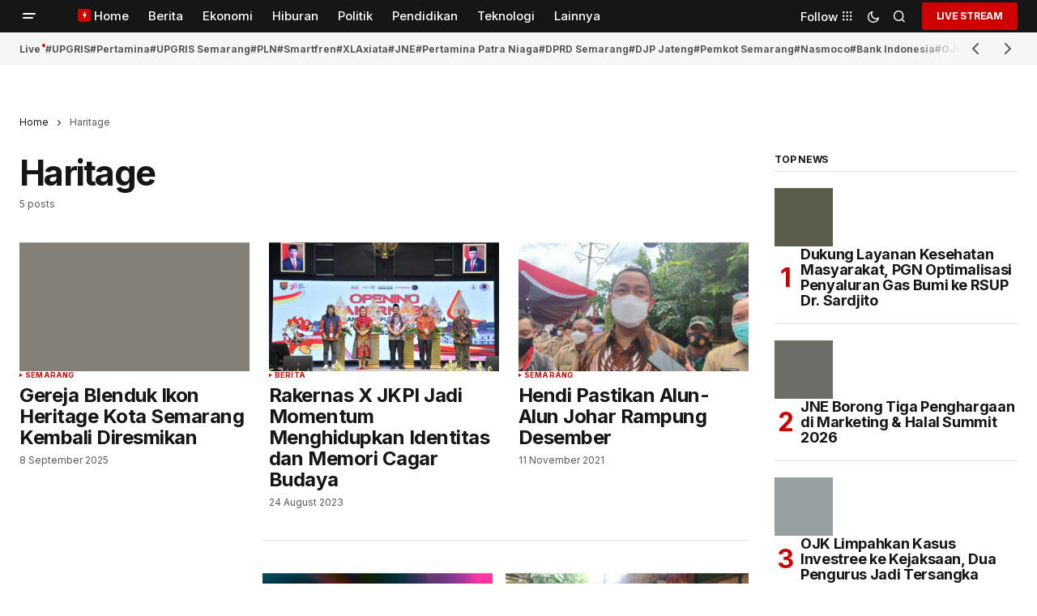

--- FILE ---
content_type: text/html; charset=UTF-8
request_url: https://www.upradio.id/tag/haritage/
body_size: 22226
content:
<!doctype html>
<html lang="en-US">
<head>
	<meta charset="UTF-8" />
	<meta name="viewport" content="width=device-width, initial-scale=1" />
	<link rel="profile" href="https://gmpg.org/xfn/11" />

	<meta name='robots' content='noindex, follow' />

	<!-- This site is optimized with the Yoast SEO Premium plugin v23.5 (Yoast SEO v26.6) - https://yoast.com/wordpress/plugins/seo/ -->
	<title>Haritage Archives - UpRadio</title>
	<meta property="og:locale" content="en_US" />
	<meta property="og:type" content="article" />
	<meta property="og:title" content="Haritage Archives" />
	<meta property="og:url" content="https://www.upradio.id/tag/haritage/" />
	<meta property="og:site_name" content="UpRadio" />
	<meta name="twitter:card" content="summary_large_image" />
	<meta name="twitter:site" content="@upradiosmg" />
	<script type="application/ld+json" class="yoast-schema-graph">{"@context":"https://schema.org","@graph":[{"@type":"CollectionPage","@id":"https://www.upradio.id/tag/haritage/","url":"https://www.upradio.id/tag/haritage/","name":"Haritage Archives - UpRadio","isPartOf":{"@id":"https://www.upradio.id/#website"},"primaryImageOfPage":{"@id":"https://www.upradio.id/tag/haritage/#primaryimage"},"image":{"@id":"https://www.upradio.id/tag/haritage/#primaryimage"},"thumbnailUrl":"https://www.upradio.id/wp-content/uploads/2025/09/IMG-20250908-WA0013.avif","breadcrumb":{"@id":"https://www.upradio.id/tag/haritage/#breadcrumb"},"inLanguage":"en-US"},{"@type":"ImageObject","inLanguage":"en-US","@id":"https://www.upradio.id/tag/haritage/#primaryimage","url":"https://www.upradio.id/wp-content/uploads/2025/09/IMG-20250908-WA0013.avif","contentUrl":"https://www.upradio.id/wp-content/uploads/2025/09/IMG-20250908-WA0013.avif","width":2560,"height":1706},{"@type":"BreadcrumbList","@id":"https://www.upradio.id/tag/haritage/#breadcrumb","itemListElement":[{"@type":"ListItem","position":1,"name":"Home","item":"https://www.upradio.id/"},{"@type":"ListItem","position":2,"name":"Haritage"}]},{"@type":"WebSite","@id":"https://www.upradio.id/#website","url":"https://www.upradio.id/","name":"UpRadio","description":"The Meaning Station","publisher":{"@id":"https://www.upradio.id/#organization"},"potentialAction":[{"@type":"SearchAction","target":{"@type":"EntryPoint","urlTemplate":"https://www.upradio.id/?s={search_term_string}"},"query-input":{"@type":"PropertyValueSpecification","valueRequired":true,"valueName":"search_term_string"}}],"inLanguage":"en-US"},{"@type":"Organization","@id":"https://www.upradio.id/#organization","name":"UpRadio","url":"https://www.upradio.id/","logo":{"@type":"ImageObject","inLanguage":"en-US","@id":"https://www.upradio.id/#/schema/logo/image/","url":"https://www.upradio.id/wp-content/uploads/2024/10/default-featured-upradio.webp","contentUrl":"https://www.upradio.id/wp-content/uploads/2024/10/default-featured-upradio.webp","width":1920,"height":1080,"caption":"UpRadio"},"image":{"@id":"https://www.upradio.id/#/schema/logo/image/"},"sameAs":["https://www.facebook.com/Upradiosmg","https://x.com/upradiosmg","https://www.instagram.com/upradiosmg/"]}]}</script>
	<!-- / Yoast SEO Premium plugin. -->


<link rel='dns-prefetch' href='//pagead2.googlesyndication.com' />
<link rel='dns-prefetch' href='//www.googletagmanager.com' />
<link rel='dns-prefetch' href='//fonts.googleapis.com' />
<link href='https://fonts.gstatic.com' crossorigin rel='preconnect' />
<link rel="alternate" type="application/rss+xml" title="UpRadio &raquo; Feed" href="https://www.upradio.id/feed/" />
<link rel="alternate" type="application/rss+xml" title="UpRadio &raquo; Comments Feed" href="https://www.upradio.id/comments/feed/" />
<script id="wpp-js" src="https://www.upradio.id/wp-content/plugins/wordpress-popular-posts/assets/js/wpp.min.js?ver=7.3.6" data-sampling="0" data-sampling-rate="100" data-api-url="https://www.upradio.id/wp-json/wordpress-popular-posts" data-post-id="0" data-token="44ec301985" data-lang="0" data-debug="0"></script>
<link rel="alternate" type="application/rss+xml" title="UpRadio &raquo; Haritage Tag Feed" href="https://www.upradio.id/tag/haritage/feed/" />
<!-- www.upradio.id is managing ads with Advanced Ads 2.0.14 – https://wpadvancedads.com/ --><script id="uprad-ready">
			window.advanced_ads_ready=function(e,a){a=a||"complete";var d=function(e){return"interactive"===a?"loading"!==e:"complete"===e};d(document.readyState)?e():document.addEventListener("readystatechange",(function(a){d(a.target.readyState)&&e()}),{once:"interactive"===a})},window.advanced_ads_ready_queue=window.advanced_ads_ready_queue||[];		</script>
		<style id='wp-img-auto-sizes-contain-inline-css'>
img:is([sizes=auto i],[sizes^="auto," i]){contain-intrinsic-size:3000px 1500px}
/*# sourceURL=wp-img-auto-sizes-contain-inline-css */
</style>
<link rel='stylesheet' id='gs-swiper-css' href='https://www.upradio.id/wp-content/plugins/gs-logo-slider/assets/libs/swiper-js/swiper.min.css?ver=3.8.1' media='all' />
<link rel='stylesheet' id='gs-tippyjs-css' href='https://www.upradio.id/wp-content/plugins/gs-logo-slider/assets/libs/tippyjs/tippy.css?ver=3.8.1' media='all' />
<link rel='stylesheet' id='gs-logo-public-css' href='https://www.upradio.id/wp-content/plugins/gs-logo-slider/assets/css/gs-logo.min.css?ver=3.8.1' media='all' />
<link rel='stylesheet' id='dashicons-css' href='https://www.upradio.id/wp-includes/css/dashicons.min.css?ver=6.9' media='all' />
<link rel='stylesheet' id='post-views-counter-frontend-css' href='https://www.upradio.id/wp-content/plugins/post-views-counter/css/frontend.css?ver=1.6.1' media='all' />
<style id='wp-emoji-styles-inline-css'>

	img.wp-smiley, img.emoji {
		display: inline !important;
		border: none !important;
		box-shadow: none !important;
		height: 1em !important;
		width: 1em !important;
		margin: 0 0.07em !important;
		vertical-align: -0.1em !important;
		background: none !important;
		padding: 0 !important;
	}
/*# sourceURL=wp-emoji-styles-inline-css */
</style>
<link rel='stylesheet' id='wp-block-library-css' href='https://www.upradio.id/wp-includes/css/dist/block-library/style.min.css?ver=6.9' media='all' />
<style id='classic-theme-styles-inline-css'>
/*! This file is auto-generated */
.wp-block-button__link{color:#fff;background-color:#32373c;border-radius:9999px;box-shadow:none;text-decoration:none;padding:calc(.667em + 2px) calc(1.333em + 2px);font-size:1.125em}.wp-block-file__button{background:#32373c;color:#fff;text-decoration:none}
/*# sourceURL=/wp-includes/css/classic-themes.min.css */
</style>
<style id='safe-svg-svg-icon-style-inline-css'>
.safe-svg-cover{text-align:center}.safe-svg-cover .safe-svg-inside{display:inline-block;max-width:100%}.safe-svg-cover svg{fill:currentColor;height:100%;max-height:100%;max-width:100%;width:100%}

/*# sourceURL=https://www.upradio.id/wp-content/plugins/safe-svg/dist/safe-svg-block-frontend.css */
</style>
<style id='global-styles-inline-css'>
:root{--wp--preset--aspect-ratio--square: 1;--wp--preset--aspect-ratio--4-3: 4/3;--wp--preset--aspect-ratio--3-4: 3/4;--wp--preset--aspect-ratio--3-2: 3/2;--wp--preset--aspect-ratio--2-3: 2/3;--wp--preset--aspect-ratio--16-9: 16/9;--wp--preset--aspect-ratio--9-16: 9/16;--wp--preset--color--black: #000000;--wp--preset--color--cyan-bluish-gray: #abb8c3;--wp--preset--color--white: #FFFFFF;--wp--preset--color--pale-pink: #f78da7;--wp--preset--color--vivid-red: #cf2e2e;--wp--preset--color--luminous-vivid-orange: #ff6900;--wp--preset--color--luminous-vivid-amber: #fcb900;--wp--preset--color--light-green-cyan: #7bdcb5;--wp--preset--color--vivid-green-cyan: #00d084;--wp--preset--color--pale-cyan-blue: #8ed1fc;--wp--preset--color--vivid-cyan-blue: #0693e3;--wp--preset--color--vivid-purple: #9b51e0;--wp--preset--color--blue: #59BACC;--wp--preset--color--green: #58AD69;--wp--preset--color--orange: #FFBC49;--wp--preset--color--red: #e32c26;--wp--preset--color--gray-50: #f8f9fa;--wp--preset--color--gray-100: #f8f9fb;--wp--preset--color--gray-200: #E0E0E0;--wp--preset--color--primary: #161616;--wp--preset--color--secondary: #585858;--wp--preset--color--layout: #f6f6f6;--wp--preset--color--border: #D9D9D9;--wp--preset--color--divider: #1D1D1F;--wp--preset--gradient--vivid-cyan-blue-to-vivid-purple: linear-gradient(135deg,rgb(6,147,227) 0%,rgb(155,81,224) 100%);--wp--preset--gradient--light-green-cyan-to-vivid-green-cyan: linear-gradient(135deg,rgb(122,220,180) 0%,rgb(0,208,130) 100%);--wp--preset--gradient--luminous-vivid-amber-to-luminous-vivid-orange: linear-gradient(135deg,rgb(252,185,0) 0%,rgb(255,105,0) 100%);--wp--preset--gradient--luminous-vivid-orange-to-vivid-red: linear-gradient(135deg,rgb(255,105,0) 0%,rgb(207,46,46) 100%);--wp--preset--gradient--very-light-gray-to-cyan-bluish-gray: linear-gradient(135deg,rgb(238,238,238) 0%,rgb(169,184,195) 100%);--wp--preset--gradient--cool-to-warm-spectrum: linear-gradient(135deg,rgb(74,234,220) 0%,rgb(151,120,209) 20%,rgb(207,42,186) 40%,rgb(238,44,130) 60%,rgb(251,105,98) 80%,rgb(254,248,76) 100%);--wp--preset--gradient--blush-light-purple: linear-gradient(135deg,rgb(255,206,236) 0%,rgb(152,150,240) 100%);--wp--preset--gradient--blush-bordeaux: linear-gradient(135deg,rgb(254,205,165) 0%,rgb(254,45,45) 50%,rgb(107,0,62) 100%);--wp--preset--gradient--luminous-dusk: linear-gradient(135deg,rgb(255,203,112) 0%,rgb(199,81,192) 50%,rgb(65,88,208) 100%);--wp--preset--gradient--pale-ocean: linear-gradient(135deg,rgb(255,245,203) 0%,rgb(182,227,212) 50%,rgb(51,167,181) 100%);--wp--preset--gradient--electric-grass: linear-gradient(135deg,rgb(202,248,128) 0%,rgb(113,206,126) 100%);--wp--preset--gradient--midnight: linear-gradient(135deg,rgb(2,3,129) 0%,rgb(40,116,252) 100%);--wp--preset--font-size--small: 13px;--wp--preset--font-size--medium: 20px;--wp--preset--font-size--large: 36px;--wp--preset--font-size--x-large: 42px;--wp--preset--spacing--20: 0.44rem;--wp--preset--spacing--30: 0.67rem;--wp--preset--spacing--40: 1rem;--wp--preset--spacing--50: 1.5rem;--wp--preset--spacing--60: 2.25rem;--wp--preset--spacing--70: 3.38rem;--wp--preset--spacing--80: 5.06rem;--wp--preset--shadow--natural: 6px 6px 9px rgba(0, 0, 0, 0.2);--wp--preset--shadow--deep: 12px 12px 50px rgba(0, 0, 0, 0.4);--wp--preset--shadow--sharp: 6px 6px 0px rgba(0, 0, 0, 0.2);--wp--preset--shadow--outlined: 6px 6px 0px -3px rgb(255, 255, 255), 6px 6px rgb(0, 0, 0);--wp--preset--shadow--crisp: 6px 6px 0px rgb(0, 0, 0);}:root :where(.is-layout-flow) > :first-child{margin-block-start: 0;}:root :where(.is-layout-flow) > :last-child{margin-block-end: 0;}:root :where(.is-layout-flow) > *{margin-block-start: 24px;margin-block-end: 0;}:root :where(.is-layout-constrained) > :first-child{margin-block-start: 0;}:root :where(.is-layout-constrained) > :last-child{margin-block-end: 0;}:root :where(.is-layout-constrained) > *{margin-block-start: 24px;margin-block-end: 0;}:root :where(.is-layout-flex){gap: 24px;}:root :where(.is-layout-grid){gap: 24px;}body .is-layout-flex{display: flex;}.is-layout-flex{flex-wrap: wrap;align-items: center;}.is-layout-flex > :is(*, div){margin: 0;}body .is-layout-grid{display: grid;}.is-layout-grid > :is(*, div){margin: 0;}.has-black-color{color: var(--wp--preset--color--black) !important;}.has-cyan-bluish-gray-color{color: var(--wp--preset--color--cyan-bluish-gray) !important;}.has-white-color{color: var(--wp--preset--color--white) !important;}.has-pale-pink-color{color: var(--wp--preset--color--pale-pink) !important;}.has-vivid-red-color{color: var(--wp--preset--color--vivid-red) !important;}.has-luminous-vivid-orange-color{color: var(--wp--preset--color--luminous-vivid-orange) !important;}.has-luminous-vivid-amber-color{color: var(--wp--preset--color--luminous-vivid-amber) !important;}.has-light-green-cyan-color{color: var(--wp--preset--color--light-green-cyan) !important;}.has-vivid-green-cyan-color{color: var(--wp--preset--color--vivid-green-cyan) !important;}.has-pale-cyan-blue-color{color: var(--wp--preset--color--pale-cyan-blue) !important;}.has-vivid-cyan-blue-color{color: var(--wp--preset--color--vivid-cyan-blue) !important;}.has-vivid-purple-color{color: var(--wp--preset--color--vivid-purple) !important;}.has-blue-color{color: var(--wp--preset--color--blue) !important;}.has-green-color{color: var(--wp--preset--color--green) !important;}.has-orange-color{color: var(--wp--preset--color--orange) !important;}.has-red-color{color: var(--wp--preset--color--red) !important;}.has-gray-50-color{color: var(--wp--preset--color--gray-50) !important;}.has-gray-100-color{color: var(--wp--preset--color--gray-100) !important;}.has-gray-200-color{color: var(--wp--preset--color--gray-200) !important;}.has-primary-color{color: var(--wp--preset--color--primary) !important;}.has-secondary-color{color: var(--wp--preset--color--secondary) !important;}.has-layout-color{color: var(--wp--preset--color--layout) !important;}.has-border-color{color: var(--wp--preset--color--border) !important;}.has-divider-color{color: var(--wp--preset--color--divider) !important;}.has-black-background-color{background-color: var(--wp--preset--color--black) !important;}.has-cyan-bluish-gray-background-color{background-color: var(--wp--preset--color--cyan-bluish-gray) !important;}.has-white-background-color{background-color: var(--wp--preset--color--white) !important;}.has-pale-pink-background-color{background-color: var(--wp--preset--color--pale-pink) !important;}.has-vivid-red-background-color{background-color: var(--wp--preset--color--vivid-red) !important;}.has-luminous-vivid-orange-background-color{background-color: var(--wp--preset--color--luminous-vivid-orange) !important;}.has-luminous-vivid-amber-background-color{background-color: var(--wp--preset--color--luminous-vivid-amber) !important;}.has-light-green-cyan-background-color{background-color: var(--wp--preset--color--light-green-cyan) !important;}.has-vivid-green-cyan-background-color{background-color: var(--wp--preset--color--vivid-green-cyan) !important;}.has-pale-cyan-blue-background-color{background-color: var(--wp--preset--color--pale-cyan-blue) !important;}.has-vivid-cyan-blue-background-color{background-color: var(--wp--preset--color--vivid-cyan-blue) !important;}.has-vivid-purple-background-color{background-color: var(--wp--preset--color--vivid-purple) !important;}.has-blue-background-color{background-color: var(--wp--preset--color--blue) !important;}.has-green-background-color{background-color: var(--wp--preset--color--green) !important;}.has-orange-background-color{background-color: var(--wp--preset--color--orange) !important;}.has-red-background-color{background-color: var(--wp--preset--color--red) !important;}.has-gray-50-background-color{background-color: var(--wp--preset--color--gray-50) !important;}.has-gray-100-background-color{background-color: var(--wp--preset--color--gray-100) !important;}.has-gray-200-background-color{background-color: var(--wp--preset--color--gray-200) !important;}.has-primary-background-color{background-color: var(--wp--preset--color--primary) !important;}.has-secondary-background-color{background-color: var(--wp--preset--color--secondary) !important;}.has-layout-background-color{background-color: var(--wp--preset--color--layout) !important;}.has-border-background-color{background-color: var(--wp--preset--color--border) !important;}.has-divider-background-color{background-color: var(--wp--preset--color--divider) !important;}.has-black-border-color{border-color: var(--wp--preset--color--black) !important;}.has-cyan-bluish-gray-border-color{border-color: var(--wp--preset--color--cyan-bluish-gray) !important;}.has-white-border-color{border-color: var(--wp--preset--color--white) !important;}.has-pale-pink-border-color{border-color: var(--wp--preset--color--pale-pink) !important;}.has-vivid-red-border-color{border-color: var(--wp--preset--color--vivid-red) !important;}.has-luminous-vivid-orange-border-color{border-color: var(--wp--preset--color--luminous-vivid-orange) !important;}.has-luminous-vivid-amber-border-color{border-color: var(--wp--preset--color--luminous-vivid-amber) !important;}.has-light-green-cyan-border-color{border-color: var(--wp--preset--color--light-green-cyan) !important;}.has-vivid-green-cyan-border-color{border-color: var(--wp--preset--color--vivid-green-cyan) !important;}.has-pale-cyan-blue-border-color{border-color: var(--wp--preset--color--pale-cyan-blue) !important;}.has-vivid-cyan-blue-border-color{border-color: var(--wp--preset--color--vivid-cyan-blue) !important;}.has-vivid-purple-border-color{border-color: var(--wp--preset--color--vivid-purple) !important;}.has-blue-border-color{border-color: var(--wp--preset--color--blue) !important;}.has-green-border-color{border-color: var(--wp--preset--color--green) !important;}.has-orange-border-color{border-color: var(--wp--preset--color--orange) !important;}.has-red-border-color{border-color: var(--wp--preset--color--red) !important;}.has-gray-50-border-color{border-color: var(--wp--preset--color--gray-50) !important;}.has-gray-100-border-color{border-color: var(--wp--preset--color--gray-100) !important;}.has-gray-200-border-color{border-color: var(--wp--preset--color--gray-200) !important;}.has-primary-border-color{border-color: var(--wp--preset--color--primary) !important;}.has-secondary-border-color{border-color: var(--wp--preset--color--secondary) !important;}.has-layout-border-color{border-color: var(--wp--preset--color--layout) !important;}.has-border-border-color{border-color: var(--wp--preset--color--border) !important;}.has-divider-border-color{border-color: var(--wp--preset--color--divider) !important;}.has-vivid-cyan-blue-to-vivid-purple-gradient-background{background: var(--wp--preset--gradient--vivid-cyan-blue-to-vivid-purple) !important;}.has-light-green-cyan-to-vivid-green-cyan-gradient-background{background: var(--wp--preset--gradient--light-green-cyan-to-vivid-green-cyan) !important;}.has-luminous-vivid-amber-to-luminous-vivid-orange-gradient-background{background: var(--wp--preset--gradient--luminous-vivid-amber-to-luminous-vivid-orange) !important;}.has-luminous-vivid-orange-to-vivid-red-gradient-background{background: var(--wp--preset--gradient--luminous-vivid-orange-to-vivid-red) !important;}.has-very-light-gray-to-cyan-bluish-gray-gradient-background{background: var(--wp--preset--gradient--very-light-gray-to-cyan-bluish-gray) !important;}.has-cool-to-warm-spectrum-gradient-background{background: var(--wp--preset--gradient--cool-to-warm-spectrum) !important;}.has-blush-light-purple-gradient-background{background: var(--wp--preset--gradient--blush-light-purple) !important;}.has-blush-bordeaux-gradient-background{background: var(--wp--preset--gradient--blush-bordeaux) !important;}.has-luminous-dusk-gradient-background{background: var(--wp--preset--gradient--luminous-dusk) !important;}.has-pale-ocean-gradient-background{background: var(--wp--preset--gradient--pale-ocean) !important;}.has-electric-grass-gradient-background{background: var(--wp--preset--gradient--electric-grass) !important;}.has-midnight-gradient-background{background: var(--wp--preset--gradient--midnight) !important;}.has-small-font-size{font-size: var(--wp--preset--font-size--small) !important;}.has-medium-font-size{font-size: var(--wp--preset--font-size--medium) !important;}.has-large-font-size{font-size: var(--wp--preset--font-size--large) !important;}.has-x-large-font-size{font-size: var(--wp--preset--font-size--x-large) !important;}
:root :where(.wp-block-pullquote){font-size: 1.5em;line-height: 1.6;}
/*# sourceURL=global-styles-inline-css */
</style>
<style id='dominant-color-styles-inline-css'>
img[data-dominant-color]:not(.has-transparency) { background-color: var(--dominant-color); }
/*# sourceURL=dominant-color-styles-inline-css */
</style>
<link rel='stylesheet' id='wordpress-popular-posts-css-css' href='https://www.upradio.id/wp-content/plugins/wordpress-popular-posts/assets/css/wpp.css?ver=7.3.6' media='all' />
<style id='cs-elementor-editor-inline-css'>
:root {  --cs-desktop-container: 1448px; --cs-laptop-container: 1200px; --cs-tablet-container: 992px; --cs-mobile-container: 768px; }
/*# sourceURL=cs-elementor-editor-inline-css */
</style>
<link rel='stylesheet' id='csco_child_css-css' href='https://www.upradio.id/wp-content/themes/upradio_news/style.css?ver=1.0.0' media='all' />
<link rel='stylesheet' id='csco-styles-css' href='https://www.upradio.id/wp-content/themes/newsreader/style.css?ver=1.1.2' media='all' />
<style id='csco-styles-inline-css'>

:root {
	/* Base Font */
	--cs-font-base-family: Inter;
	--cs-font-base-size: 1rem;
	--cs-font-base-weight: 400;
	--cs-font-base-style: normal;
	--cs-font-base-letter-spacing: normal;
	--cs-font-base-line-height: 1.5;

	/* Primary Font */
	--cs-font-primary-family: Inter;
	--cs-font-primary-size: 0.75rem;
	--cs-font-primary-weight: 700;
	--cs-font-primary-style: normal;
	--cs-font-primary-letter-spacing: -0.02em;
	--cs-font-primary-text-transform: uppercase;
	--cs-font-primary-line-height: 1.2;

	/* Secondary Font */
	--cs-font-secondary-family: Inter;
	--cs-font-secondary-size: 0.75rem;
	--cs-font-secondary-weight: 400;
	--cs-font-secondary-style: normal;
	--cs-font-secondary-letter-spacing: normal;
	--cs-font-secondary-text-transform: none;
	--cs-font-secondary-line-height: 1.1;

	/* Section Headings Font */
	--cs-font-section-headings-family: Inter;
	--cs-font-section-headings-size: 0.75rem;
	--cs-font-section-headings-weight: 700;
	--cs-font-section-headings-style: normal;
	--cs-font-section-headings-letter-spacing: -0.02em;
	--cs-font-section-headings-text-transform: uppercase;
	--cs-font-section-headings-line-height: 1.1;

	/* Post Title Font Size */
	--cs-font-post-title-family: Inter;
	--cs-font-post-title-weight: 800;
	--cs-font-post-title-size: 2.675rem;
	--cs-font-post-title-letter-spacing: -0.04em;
	--cs-font-post-title-line-height: 1.1;

	/* Post Subbtitle */
	--cs-font-post-subtitle-family: Inter;
	--cs-font-post-subtitle-weight: 400;
	--cs-font-post-subtitle-size: 1.25rem;
	--cs-font-post-subtitle-letter-spacing: normal;
	--cs-font-post-subtitle-line-height: 1.4;

	/* Post Category Font */
	--cs-font-category-family: Inter;
	--cs-font-category-size: 0.5625rem;
	--cs-font-category-weight: 700;
	--cs-font-category-style: normal;
	--cs-font-category-letter-spacing: 0.02em;
	--cs-font-category-text-transform: uppercase;
	--cs-font-category-line-height: 1.1;

	/* Post Meta Font */
	--cs-font-post-meta-family: Inter;
	--cs-font-post-meta-size: 0.75rem;
	--cs-font-post-meta-weight: 400;
	--cs-font-post-meta-style: normal;
	--cs-font-post-meta-letter-spacing: normal;
	--cs-font-post-meta-text-transform: none;
	--cs-font-post-meta-line-height: 1.1;

	/* Post Content */
	--cs-font-post-content-family: Inter;
	--cs-font-post-content-weight: 400;
	--cs-font-post-content-size: 1.125rem;
	--cs-font-post-content-letter-spacing: normal;
	--cs-font-post-content-line-height: 1.6;

	/* Input Font */
	--cs-font-input-family: DM Sans;
	--cs-font-input-size: 0.875rem;
	--cs-font-input-weight: 400;
	--cs-font-input-style: normal;
	--cs-font-input-line-height: 1.3;
	--cs-font-input-letter-spacing: normal;
	--cs-font-input-text-transform: none;

	/* Entry Title Font Size */
	--cs-font-entry-title-family: Inter;
	--cs-font-entry-title-weight: 600;
	--cs-font-entry-title-letter-spacing: -0.02em;
	--cs-font-entry-title-line-height: 1.1;

	/* Entry Excerpt */
	--cs-font-entry-excerpt-family: Inter;
	--cs-font-entry-excerpt-weight: 400;
	--cs-font-entry-excerpt-size: 1rem;
	--cs-font-entry-excerpt-letter-spacing: normal;
	--cs-font-entry-excerpt-line-height: normal;

	/* Logos --------------- */

	/* Main Logo */
	--cs-font-main-logo-family: Inter;
	--cs-font-main-logo-size: 1.375rem;
	--cs-font-main-logo-weight: 700;
	--cs-font-main-logo-style: normal;
	--cs-font-main-logo-letter-spacing: -0.02em;
	--cs-font-main-logo-text-transform: none;

	/* Mobile Logo */
	--cs-font-mobile-logo-family: DM Sans;
	--cs-font-mobile-logo-size: 1.375rem;
	--cs-font-mobile-logo-weight: 700;
	--cs-font-mobile-logo-style: normal;
	--cs-font-mobile-logo-letter-spacing: -0.02em;
	--cs-font-mobile-logo-text-transform: none;

	/* Footer Logo */
	--cs-font-footer-logo-family: Inter;
	--cs-font-footer-logo-size: 1.375rem;
	--cs-font-footer-logo-weight: 700;
	--cs-font-footer-logo-style: normal;
	--cs-font-footer-logo-letter-spacing: -0.02em;
	--cs-font-footer-logo-text-transform: none;

	/* Headings --------------- */

	/* Headings */
	--cs-font-headings-family: Inter;
	--cs-font-headings-weight: 600;
	--cs-font-headings-style: normal;
	--cs-font-headings-line-height: 1.1;
	--cs-font-headings-letter-spacing: -0.04em;
	--cs-font-headings-text-transform: none;

	/* Menu Font --------------- */

	/* Menu */
	/* Used for main top level menu elements. */
	--cs-font-menu-family: Inter;
	--cs-font-menu-size: 0.9375rem;
	--cs-font-menu-weight: 500;
	--cs-font-menu-style: normal;
	--cs-font-menu-letter-spacing: normal;
	--cs-font-menu-text-transform: none;
	--cs-font-menu-line-height: 1.3;

	/* Submenu Font */
	/* Used for submenu elements. */
	--cs-font-submenu-family: Inter;
	--cs-font-submenu-size: 0.875rem;
	--cs-font-submenu-weight: 400;
	--cs-font-submenu-style: normal;
	--cs-font-submenu-letter-spacing: normal;
	--cs-font-submenu-text-transform: none;
	--cs-font-submenu-line-height: 1.3;

	/* Footer Menu */
	--cs-font-footer-menu-family: Inter;
	--cs-font-footer-menu-size: 0.75rem;
	--cs-font-footer-menu-weight: 700;
	--cs-font-footer-menu-style: normal;
	--cs-font-footer-menu-letter-spacing: -0.02em;
	--cs-font-footer-menu-text-transform: uppercase;
	--cs-font-footer-menu-line-height: 1.2;

	/* Footer Submenu Font */
	--cs-font-footer-submenu-family: Inter;
	--cs-font-footer-submenu-size: 0.75rem;
	--cs-font-footer-submenu-weight: 700;
	--cs-font-footer-submenu-style: normal;
	--cs-font-footer-submenu-letter-spacing: normal;
	--cs-font-footer-submenu-text-transform: none;
	--cs-font-footer-submenu-line-height: 1.3;

	/* Bottombar Menu Font */
	--cs-font-bottombar-menu-family: Inter;
	--cs-font-bottombar-menu-size: 0.75rem;
	--cs-font-bottombar-menu-weight: 700;
	--cs-font-bottombar-menu-style: normal;
	--cs-font-bottombar-menu-letter-spacing: normal;
	--cs-font-bottombar-menu-text-transform: none;
	--cs-font-bottombar-menu-line-height: 1.3;
}

/*# sourceURL=csco-styles-inline-css */
</style>
<link rel='stylesheet' id='b84d9a945728065bbbfbe3dabe680041-css' href='https://fonts.googleapis.com/css?family=Inter%3A400%2C400i%2C700%2C700i%2C800%2C800i%2C500%2C500i&#038;subset=latin%2Clatin-ext%2Ccyrillic%2Ccyrillic-ext%2Cvietnamese&#038;display=swap&#038;ver=1.1.2' media='all' />
<link rel='stylesheet' id='4a08c24c79a2483725ac09cf0f0deba9-css' href='https://fonts.googleapis.com/css?family=DM+Sans%3A&#038;subset=latin%2Clatin-ext%2Ccyrillic%2Ccyrillic-ext%2Cvietnamese&#038;display=swap&#038;ver=1.1.2' media='all' />
<style id='cs-customizer-output-styles-inline-css'>
:root{--cs-light-site-background:#FFFFFF;--cs-dark-site-background:#161616;--cs-light-header-background:#161616;--cs-dark-header-background:#161616;--cs-light-header-submenu-background:#161616;--cs-dark-header-submenu-background:#161616;--cs-light-footer-background:#161616;--cs-dark-footer-background:#161616;--cs-light-offcanvas-background:#161616;--cs-dark-offcanvas-background:#161616;--cs-light-layout-background:#f6f6f6;--cs-dark-layout-background:#232323;--cs-light-primary-color:#161616;--cs-dark-primary-color:#FFFFFF;--cs-light-secondary-color:#585858;--cs-dark-secondary-color:#CDCDCD;--cs-light-accent-color:#cc0100;--cs-dark-accent-color:#ffffff;--cs-light-input-background:#FFFFFF;--cs-dark-input-background:#FFFFFF;--cs-light-button-background:#cc0100;--cs-dark-button-background:#cc0100;--cs-light-button-color:#FFFFFF;--cs-dark-button-color:#FFFFFF;--cs-light-button-hover-background:#b50100;--cs-dark-button-hover-background:#b50100;--cs-light-button-hover-color:#FFFFFF;--cs-dark-button-hover-color:#FFFFFF;--cs-light-border-color:#D9D9D9;--cs-dark-border-color:#343434;--cs-light-overlay-background:#161616;--cs-dark-overlay-background:#161616;--cs-light-video-icon-color:#cc0100;--cs-dark-video-icon-color:#161616;--cs-layout-elements-border-radius:2px;--cs-thumbnail-border-radius:0px;--cs-input-border-radius:2px;--cs-button-border-radius:2px;--cs-heading-1-font-size:2.675rem;--cs-heading-2-font-size:2rem;--cs-heading-3-font-size:1.5rem;--cs-heading-4-font-size:1.125rem;--cs-heading-5-font-size:1rem;--cs-heading-6-font-size:0.9375rem;--cs-header-initial-height:40px;--cs-header-height:40px;--cs-header-border-width:0px;}:root, [data-scheme="light"]{--cs-light-overlay-background-rgb:22,22,22;}:root, [data-scheme="dark"], [data-scheme="inverse"]{--cs-dark-overlay-background-rgb:22,22,22;}.cs-header-bottombar{--cs-header-bottombar-alignment:flex-start;}.cs-posts-area__home.cs-posts-area__grid{--cs-posts-area-grid-columns:3;--cs-posts-area-grid-column-gap:24px;}.cs-posts-area__home{--cs-posts-area-grid-row-gap:24px;--cs-entry-title-font-size:1.5rem;}.cs-posts-area__archive.cs-posts-area__grid{--cs-posts-area-grid-columns:3;--cs-posts-area-grid-column-gap:24px;}.cs-posts-area__archive{--cs-posts-area-grid-row-gap:40px;--cs-entry-title-font-size:1.5rem;}.cs-posts-area__read-next{--cs-entry-title-font-size:1.5rem;}.cs-banner-archive{--cs-banner-width:970px;--cs-banner-label-alignment:left;}.cs-banner-post-inner{--cs-banner-width:970px;--cs-banner-label-alignment:left;}.cs-banner-post-after{--cs-banner-width:970px;--cs-banner-label-alignment:left;}@media (max-width: 1199.98px){.cs-posts-area__home.cs-posts-area__grid{--cs-posts-area-grid-columns:3;--cs-posts-area-grid-column-gap:24px;}.cs-posts-area__home{--cs-posts-area-grid-row-gap:24px;--cs-entry-title-font-size:1.5rem;}.cs-posts-area__archive.cs-posts-area__grid{--cs-posts-area-grid-columns:2;--cs-posts-area-grid-column-gap:24px;}.cs-posts-area__archive{--cs-posts-area-grid-row-gap:40px;--cs-entry-title-font-size:1.5rem;}.cs-posts-area__read-next{--cs-entry-title-font-size:1.5rem;}.cs-banner-archive{--cs-banner-width:970px;}.cs-banner-post-inner{--cs-banner-width:970px;}.cs-banner-post-after{--cs-banner-width:970px;}}@media (max-width: 991.98px){.cs-posts-area__home.cs-posts-area__grid{--cs-posts-area-grid-columns:2;--cs-posts-area-grid-column-gap:24px;}.cs-posts-area__home{--cs-posts-area-grid-row-gap:24px;--cs-entry-title-font-size:1.5rem;}.cs-posts-area__archive.cs-posts-area__grid{--cs-posts-area-grid-columns:2;--cs-posts-area-grid-column-gap:24px;}.cs-posts-area__archive{--cs-posts-area-grid-row-gap:40px;--cs-entry-title-font-size:1.5rem;}.cs-posts-area__read-next{--cs-entry-title-font-size:1.5rem;}.cs-banner-archive{--cs-banner-width:100%;}.cs-banner-post-inner{--cs-banner-width:100%;}.cs-banner-post-after{--cs-banner-width:100%;}}@media (max-width: 767.98px){.cs-posts-area__home.cs-posts-area__grid{--cs-posts-area-grid-columns:1;--cs-posts-area-grid-column-gap:24px;}.cs-posts-area__home{--cs-posts-area-grid-row-gap:24px;--cs-entry-title-font-size:1.25rem;}.cs-posts-area__archive.cs-posts-area__grid{--cs-posts-area-grid-columns:1;--cs-posts-area-grid-column-gap:24px;}.cs-posts-area__archive{--cs-posts-area-grid-row-gap:24px;--cs-entry-title-font-size:1.25rem;}.cs-posts-area__read-next{--cs-entry-title-font-size:1.25rem;}.cs-banner-archive{--cs-banner-width:100%;}.cs-banner-post-inner{--cs-banner-width:100%;}.cs-banner-post-after{--cs-banner-width:100%;}}
/*# sourceURL=cs-customizer-output-styles-inline-css */
</style>
<script src="https://www.upradio.id/wp-includes/js/jquery/jquery.min.js?ver=3.7.1" id="jquery-core-js"></script>
<script src="https://www.upradio.id/wp-includes/js/jquery/jquery-migrate.min.js?ver=3.4.1" id="jquery-migrate-js"></script>
<script id="advanced-ads-advanced-js-js-extra">
var advads_options = {"blog_id":"1","privacy":{"enabled":false,"state":"not_needed"}};
//# sourceURL=advanced-ads-advanced-js-js-extra
</script>
<script src="https://www.upradio.id/wp-content/plugins/advanced-ads/public/assets/js/advanced.min.js?ver=2.0.14" id="advanced-ads-advanced-js-js"></script>
<script src="//pagead2.googlesyndication.com/pagead/js/adsbygoogle.js?ver=6.9" id="csco_adsense-js"></script>

<!-- Google tag (gtag.js) snippet added by Site Kit -->
<!-- Google Analytics snippet added by Site Kit -->
<script src="https://www.googletagmanager.com/gtag/js?id=GT-K46NMGV" id="google_gtagjs-js" async></script>
<script id="google_gtagjs-js-after">
window.dataLayer = window.dataLayer || [];function gtag(){dataLayer.push(arguments);}
gtag("set","linker",{"domains":["www.upradio.id"]});
gtag("js", new Date());
gtag("set", "developer_id.dZTNiMT", true);
gtag("config", "GT-K46NMGV");
//# sourceURL=google_gtagjs-js-after
</script>
<link rel="https://api.w.org/" href="https://www.upradio.id/wp-json/" /><link rel="alternate" title="JSON" type="application/json" href="https://www.upradio.id/wp-json/wp/v2/tags/2244" /><link rel="EditURI" type="application/rsd+xml" title="RSD" href="https://www.upradio.id/xmlrpc.php?rsd" />
<meta name="generator" content="WordPress 6.9" />
<meta name="generator" content="dominant-color-images 1.2.0">
<meta name="generator" content="Site Kit by Google 1.170.0" />  <script src="https://cdn.onesignal.com/sdks/web/v16/OneSignalSDK.page.js" defer></script>
  <script>
          window.OneSignalDeferred = window.OneSignalDeferred || [];
          OneSignalDeferred.push(async function(OneSignal) {
            await OneSignal.init({
              appId: "c06f166f-da4f-4040-a1ac-180400a9be3e",
              serviceWorkerOverrideForTypical: true,
              path: "https://www.upradio.id/wp-content/plugins/onesignal-free-web-push-notifications/sdk_files/",
              serviceWorkerParam: { scope: "/wp-content/plugins/onesignal-free-web-push-notifications/sdk_files/push/onesignal/" },
              serviceWorkerPath: "OneSignalSDKWorker.js",
            });
          });

          // Unregister the legacy OneSignal service worker to prevent scope conflicts
          if (navigator.serviceWorker) {
            navigator.serviceWorker.getRegistrations().then((registrations) => {
              // Iterate through all registered service workers
              registrations.forEach((registration) => {
                // Check the script URL to identify the specific service worker
                if (registration.active && registration.active.scriptURL.includes('OneSignalSDKWorker.js.php')) {
                  // Unregister the service worker
                  registration.unregister().then((success) => {
                    if (success) {
                      console.log('OneSignalSW: Successfully unregistered:', registration.active.scriptURL);
                    } else {
                      console.log('OneSignalSW: Failed to unregister:', registration.active.scriptURL);
                    }
                  });
                }
              });
            }).catch((error) => {
              console.error('Error fetching service worker registrations:', error);
            });
        }
        </script>
<meta name="generator" content="performance-lab 4.0.0; plugins: dominant-color-images, embed-optimizer, image-prioritizer, performant-translations, speculation-rules, webp-uploads">
<meta name="generator" content="performant-translations 1.2.0">
<meta name="generator" content="webp-uploads 2.6.0">
            <style id="wpp-loading-animation-styles">@-webkit-keyframes bgslide{from{background-position-x:0}to{background-position-x:-200%}}@keyframes bgslide{from{background-position-x:0}to{background-position-x:-200%}}.wpp-widget-block-placeholder,.wpp-shortcode-placeholder{margin:0 auto;width:60px;height:3px;background:#dd3737;background:linear-gradient(90deg,#dd3737 0%,#571313 10%,#dd3737 100%);background-size:200% auto;border-radius:3px;-webkit-animation:bgslide 1s infinite linear;animation:bgslide 1s infinite linear}</style>
            <meta name="generator" content="speculation-rules 1.6.0">

<!-- Google AdSense meta tags added by Site Kit -->
<meta name="google-adsense-platform-account" content="ca-host-pub-2644536267352236">
<meta name="google-adsense-platform-domain" content="sitekit.withgoogle.com">
<!-- End Google AdSense meta tags added by Site Kit -->
<meta name="generator" content="Elementor 3.34.0; features: e_font_icon_svg, additional_custom_breakpoints; settings: css_print_method-external, google_font-enabled, font_display-swap">
<meta name="generator" content="optimization-detective 1.0.0-beta3">
		<script type="text/javascript">
			var advadsCfpQueue = [];
			var advadsCfpAd = function( adID ) {
				if ( 'undefined' === typeof advadsProCfp ) {
					advadsCfpQueue.push( adID )
				} else {
					advadsProCfp.addElement( adID )
				}
			}
		</script>
					<style>
				.e-con.e-parent:nth-of-type(n+4):not(.e-lazyloaded):not(.e-no-lazyload),
				.e-con.e-parent:nth-of-type(n+4):not(.e-lazyloaded):not(.e-no-lazyload) * {
					background-image: none !important;
				}
				@media screen and (max-height: 1024px) {
					.e-con.e-parent:nth-of-type(n+3):not(.e-lazyloaded):not(.e-no-lazyload),
					.e-con.e-parent:nth-of-type(n+3):not(.e-lazyloaded):not(.e-no-lazyload) * {
						background-image: none !important;
					}
				}
				@media screen and (max-height: 640px) {
					.e-con.e-parent:nth-of-type(n+2):not(.e-lazyloaded):not(.e-no-lazyload),
					.e-con.e-parent:nth-of-type(n+2):not(.e-lazyloaded):not(.e-no-lazyload) * {
						background-image: none !important;
					}
				}
			</style>
			<meta name="generator" content="embed-optimizer 1.0.0-beta2">
<meta name="generator" content="image-prioritizer 1.0.0-beta2">

<!-- Google Tag Manager snippet added by Site Kit -->
<script>
			( function( w, d, s, l, i ) {
				w[l] = w[l] || [];
				w[l].push( {'gtm.start': new Date().getTime(), event: 'gtm.js'} );
				var f = d.getElementsByTagName( s )[0],
					j = d.createElement( s ), dl = l != 'dataLayer' ? '&l=' + l : '';
				j.async = true;
				j.src = 'https://www.googletagmanager.com/gtm.js?id=' + i + dl;
				f.parentNode.insertBefore( j, f );
			} )( window, document, 'script', 'dataLayer', 'GTM-5MWK6XZH' );
			
</script>

<!-- End Google Tag Manager snippet added by Site Kit -->

<!-- Google AdSense snippet added by Site Kit -->
<script async src="https://pagead2.googlesyndication.com/pagead/js/adsbygoogle.js?client=ca-pub-7098354653723848&amp;host=ca-host-pub-2644536267352236" crossorigin="anonymous"></script>

<!-- End Google AdSense snippet added by Site Kit -->
<link rel="icon" href="https://www.upradio.id/wp-content/uploads/2021/01/cropped-favicon-1-32x32.png" sizes="32x32" />
<link rel="icon" href="https://www.upradio.id/wp-content/uploads/2021/01/cropped-favicon-1-192x192.png" sizes="192x192" />
<link rel="apple-touch-icon" href="https://www.upradio.id/wp-content/uploads/2021/01/cropped-favicon-1-180x180.png" />
<meta name="msapplication-TileImage" content="https://www.upradio.id/wp-content/uploads/2021/01/cropped-favicon-1-270x270.png" />
</head>

<body class="archive tag tag-haritage tag-2244 wp-embed-responsive wp-theme-newsreader wp-child-theme-upradio_news cs-page-layout-right cs-navbar-smart-enabled cs-sticky-sidebar-enabled cs-stick-last elementor-default elementor-kit-37233 aa-prefix-uprad-" data-scheme='auto'>

<div class="cs-wrapper">

			<!-- Google Tag Manager (noscript) snippet added by Site Kit -->
		<noscript>
			<iframe src="https://www.googletagmanager.com/ns.html?id=GTM-5MWK6XZH" height="0" width="0" style="display:none;visibility:hidden"></iframe>
		</noscript>
		<!-- End Google Tag Manager (noscript) snippet added by Site Kit -->
		
	
	<div class="cs-site-overlay"></div>

	<div class="cs-offcanvas" data-scheme="auto" data-l="dark" data-d="dark">

		<div class="cs-offcanvas__header">
			
					<div class="cs-logo cs-logo-mobile">
			<a class="cs-header__logo cs-header__logo-mobile cs-logo-default" href="https://www.upradio.id/">
				<img data-od-added-sizes data-od-unknown-tag data-od-xpath="/HTML/BODY/DIV[@class=&apos;cs-wrapper&apos;]/*[3][self::DIV]/*[1][self::DIV]/*[1][self::DIV]/*[1][self::A]/*[1][self::IMG]" sizes="auto" loading="lazy" src="https://www.upradio.id/wp-content/uploads/2024/10/upradio2025.png"  alt="UpRadio"  srcset="https://www.upradio.id/wp-content/uploads/2024/10/upradio2025.png 1x, https://www.upradio.id/wp-content/uploads/2024/10/upradio2025@2x.png 2x"  width="50"  height="20" >			</a>

									<a class="cs-header__logo cs-logo-dark" href="https://www.upradio.id/">
							<img data-od-added-sizes data-od-unknown-tag data-od-xpath="/HTML/BODY/DIV[@class=&apos;cs-wrapper&apos;]/*[3][self::DIV]/*[1][self::DIV]/*[1][self::DIV]/*[2][self::A]/*[1][self::IMG]" sizes="auto" loading="lazy" src="https://www.upradio.id/wp-content/uploads/2024/10/upradio2025.png"  alt="UpRadio"  srcset="https://www.upradio.id/wp-content/uploads/2024/10/upradio2025.png 1x, https://www.upradio.id/wp-content/uploads/2024/10/upradio2025@2x.png 2x"  width="50"  height="20" >						</a>
							</div>
		 

			<nav class="cs-offcanvas__nav">
				<span class="cs-offcanvas__toggle" role="button" aria-label="Close mobile menu button">
					<i class="cs-icon cs-icon-x"></i>
				</span>
			</nav>

					</div>

		<div class="cs-offcanvas__search cs-container">
			
<form role="search" method="get" class="cs-search__form" action="https://www.upradio.id/">
	<div class="cs-search__group" data-scheme="light">
		<input required class="cs-search__input" type="search" value="" name="s" placeholder="Search..." role="searchbox">

		<button class="cs-search__submit" aria-label="Search" type="submit">
			Search		</button>
	</div>
</form>
		</div>

		<aside class="cs-offcanvas__sidebar">
			<div class="cs-offcanvas__inner cs-offcanvas__area cs-widget-area cs-container">

				<div class="widget widget_nav_menu"><div class="menu-main-menu-container"><ul id="menu-main-menu" class="menu"><li id="menu-item-38023" class="menu-item menu-item-type-post_type menu-item-object-page menu-item-home menu-item-38023 csco-menu-item-style-icon"><a href="https://www.upradio.id/">Home</a></li>
<li id="menu-item-38233" class="menu-item menu-item-type-taxonomy menu-item-object-category menu-item-has-children menu-item-38233 csco-menu-item-style-none"><a href="https://www.upradio.id/category/berita/">Berita</a>
<ul class="sub-menu">
	<li id="menu-item-38234" class="menu-item menu-item-type-taxonomy menu-item-object-category menu-item-38234 csco-menu-item-style-none"><a href="https://www.upradio.id/category/berita/">Berita</a></li>
	<li id="menu-item-38235" class="menu-item menu-item-type-taxonomy menu-item-object-category menu-item-38235 csco-menu-item-style-none"><a href="https://www.upradio.id/category/daerah/">Daerah</a></li>
	<li id="menu-item-38236" class="menu-item menu-item-type-taxonomy menu-item-object-category menu-item-38236 csco-menu-item-style-none"><a href="https://www.upradio.id/category/nasional/">Nasional</a></li>
	<li id="menu-item-38237" class="menu-item menu-item-type-taxonomy menu-item-object-category menu-item-38237 csco-menu-item-style-none"><a href="https://www.upradio.id/category/semarang/">Semarang</a></li>
</ul>
</li>
<li id="menu-item-38241" class="menu-item menu-item-type-taxonomy menu-item-object-category menu-item-has-children menu-item-38241 csco-menu-item-style-none"><a href="https://www.upradio.id/category/bisnis/">Ekonomi</a>
<ul class="sub-menu">
	<li id="menu-item-38242" class="menu-item menu-item-type-taxonomy menu-item-object-category menu-item-38242 csco-menu-item-style-none"><a href="https://www.upradio.id/category/bisnis/">Bisnis</a></li>
	<li id="menu-item-38243" class="menu-item menu-item-type-taxonomy menu-item-object-category menu-item-38243 csco-menu-item-style-none"><a href="https://www.upradio.id/category/pajak/">Pajak</a></li>
	<li id="menu-item-38244" class="menu-item menu-item-type-taxonomy menu-item-object-category menu-item-38244 csco-menu-item-style-none"><a href="https://www.upradio.id/category/pertanian/">Pertanian</a></li>
	<li id="menu-item-38245" class="menu-item menu-item-type-taxonomy menu-item-object-category menu-item-38245 csco-menu-item-style-none"><a href="https://www.upradio.id/category/properti/">Properti</a></li>
</ul>
</li>
<li id="menu-item-38246" class="menu-item menu-item-type-taxonomy menu-item-object-category menu-item-has-children menu-item-38246 csco-menu-item-style-none"><a href="https://www.upradio.id/category/hiburan/">Hiburan</a>
<ul class="sub-menu">
	<li id="menu-item-38247" class="menu-item menu-item-type-taxonomy menu-item-object-category menu-item-38247 csco-menu-item-style-none"><a href="https://www.upradio.id/category/film/">Film</a></li>
	<li id="menu-item-38248" class="menu-item menu-item-type-taxonomy menu-item-object-category menu-item-38248 csco-menu-item-style-none"><a href="https://www.upradio.id/category/gaya-hidup/">Gaya Hidup</a></li>
	<li id="menu-item-38249" class="menu-item menu-item-type-taxonomy menu-item-object-category menu-item-38249 csco-menu-item-style-none"><a href="https://www.upradio.id/category/hiburan/">Hiburan</a></li>
	<li id="menu-item-38250" class="menu-item menu-item-type-taxonomy menu-item-object-category menu-item-38250 csco-menu-item-style-none"><a href="https://www.upradio.id/category/kuliner/">Kuliner</a></li>
	<li id="menu-item-38251" class="menu-item menu-item-type-taxonomy menu-item-object-category menu-item-38251 csco-menu-item-style-none"><a href="https://www.upradio.id/category/musik/">Musik</a></li>
	<li id="menu-item-38252" class="menu-item menu-item-type-taxonomy menu-item-object-category menu-item-38252 csco-menu-item-style-none"><a href="https://www.upradio.id/category/olahraga/">Olahraga</a></li>
	<li id="menu-item-38253" class="menu-item menu-item-type-taxonomy menu-item-object-category menu-item-38253 csco-menu-item-style-none"><a href="https://www.upradio.id/category/wisata/">Wisata</a></li>
</ul>
</li>
<li id="menu-item-38254" class="menu-item menu-item-type-taxonomy menu-item-object-category menu-item-has-children menu-item-38254 csco-menu-item-style-none"><a href="https://www.upradio.id/category/hukum/">Politik</a>
<ul class="sub-menu">
	<li id="menu-item-38255" class="menu-item menu-item-type-taxonomy menu-item-object-category menu-item-38255 csco-menu-item-style-none"><a href="https://www.upradio.id/category/hukum/">Hukum</a></li>
	<li id="menu-item-38256" class="menu-item menu-item-type-taxonomy menu-item-object-category menu-item-38256 csco-menu-item-style-none"><a href="https://www.upradio.id/category/politik/">Politik</a></li>
</ul>
</li>
<li id="menu-item-38257" class="menu-item menu-item-type-taxonomy menu-item-object-category menu-item-has-children menu-item-38257 csco-menu-item-style-none"><a href="https://www.upradio.id/category/pendidikan/">Pendidikan</a>
<ul class="sub-menu">
	<li id="menu-item-38258" class="menu-item menu-item-type-taxonomy menu-item-object-category menu-item-38258 csco-menu-item-style-none"><a href="https://www.upradio.id/category/karya-mahasiswa/">Karya Mahasiswa</a></li>
	<li id="menu-item-38259" class="menu-item menu-item-type-taxonomy menu-item-object-category menu-item-38259 csco-menu-item-style-none"><a href="https://www.upradio.id/category/kemanusiaan/">Kemanusiaan</a></li>
	<li id="menu-item-38260" class="menu-item menu-item-type-taxonomy menu-item-object-category menu-item-38260 csco-menu-item-style-none"><a href="https://www.upradio.id/category/pendidikan/">Pendidikan</a></li>
</ul>
</li>
<li id="menu-item-38261" class="menu-item menu-item-type-taxonomy menu-item-object-category menu-item-has-children menu-item-38261 csco-menu-item-style-none"><a href="https://www.upradio.id/category/telekomunikasi/">Teknologi</a>
<ul class="sub-menu">
	<li id="menu-item-38262" class="menu-item menu-item-type-taxonomy menu-item-object-category menu-item-38262 csco-menu-item-style-none"><a href="https://www.upradio.id/category/otomotif/">Otomotif</a></li>
	<li id="menu-item-38263" class="menu-item menu-item-type-taxonomy menu-item-object-category menu-item-38263 csco-menu-item-style-none"><a href="https://www.upradio.id/category/telekomunikasi/">Telekomunikasi</a></li>
	<li id="menu-item-38264" class="menu-item menu-item-type-taxonomy menu-item-object-category menu-item-38264 csco-menu-item-style-none"><a href="https://www.upradio.id/category/transportasi/">Transportasi</a></li>
</ul>
</li>
<li id="menu-item-38265" class="menu-item menu-item-type-taxonomy menu-item-object-category menu-item-has-children menu-item-38265 csco-menu-item-style-none"><a href="https://www.upradio.id/category/editorial/">Lainnya</a>
<ul class="sub-menu">
	<li id="menu-item-38266" class="menu-item menu-item-type-taxonomy menu-item-object-category menu-item-38266 csco-menu-item-style-none"><a href="https://www.upradio.id/category/editorial/">Editorial</a></li>
	<li id="menu-item-38267" class="menu-item menu-item-type-taxonomy menu-item-object-category menu-item-38267 csco-menu-item-style-none"><a href="https://www.upradio.id/category/asuransi/">Asuransi</a></li>
	<li id="menu-item-38268" class="menu-item menu-item-type-taxonomy menu-item-object-category menu-item-38268 csco-menu-item-style-none"><a href="https://www.upradio.id/category/catatan-penyiar/">Catatan Penyiar</a></li>
	<li id="menu-item-38269" class="menu-item menu-item-type-taxonomy menu-item-object-category menu-item-38269 csco-menu-item-style-none"><a href="https://www.upradio.id/category/kesehatan/">Kesehatan</a></li>
	<li id="menu-item-38270" class="menu-item menu-item-type-taxonomy menu-item-object-category menu-item-38270 csco-menu-item-style-none"><a href="https://www.upradio.id/category/lingkungan-hidup/">Lingkungan Hidup</a></li>
	<li id="menu-item-38271" class="menu-item menu-item-type-taxonomy menu-item-object-category menu-item-38271 csco-menu-item-style-none"><a href="https://www.upradio.id/category/profil/">Profil</a></li>
	<li id="menu-item-38272" class="menu-item menu-item-type-taxonomy menu-item-object-category menu-item-38272 csco-menu-item-style-none"><a href="https://www.upradio.id/category/sastra-dan-budaya/">Sastra dan Budaya</a></li>
</ul>
</li>
</ul></div></div>
				
				<div class="cs-offcanvas__bottombar">
					
							<div class="cs-social">
							<a class="cs-social__link" href="https://www.facebook.com/Upradiosmg/?locale=id_ID" target="_blank">
					<img data-od-added-sizes data-od-unknown-tag data-od-xpath="/HTML/BODY/DIV[@class=&apos;cs-wrapper&apos;]/*[3][self::DIV]/*[3][self::ASIDE]/*[1][self::DIV]/*[2][self::DIV]/*[1][self::DIV]/*[1][self::A]/*[1][self::IMG]" sizes="" src="https://www.upradio.id/wp-content/uploads/2024/10/icon-facebook-0001-1.png"  alt="Facebook"  srcset="https://www.upradio.id/wp-content/uploads/2024/10/icon-facebook-0001-1.png 1x, https://www.upradio.id/wp-content/uploads/2024/10/icon-facebook-0001@2x-1.png 2x" >				</a>
										<a class="cs-social__link" href="https://x.com/upradiosmg" target="_blank">
					<img data-od-added-sizes data-od-unknown-tag data-od-xpath="/HTML/BODY/DIV[@class=&apos;cs-wrapper&apos;]/*[3][self::DIV]/*[3][self::ASIDE]/*[1][self::DIV]/*[2][self::DIV]/*[1][self::DIV]/*[2][self::A]/*[1][self::IMG]" sizes="" src="https://www.upradio.id/wp-content/uploads/2024/10/icon-twitter-0001-1.png"  alt="Twitter"  srcset="https://www.upradio.id/wp-content/uploads/2024/10/icon-twitter-0001-1.png 1x, https://www.upradio.id/wp-content/uploads/2024/10/icon-twitter-0001@2x-1.png 2x" >				</a>
										<a class="cs-social__link" href="https://www.instagram.com/upradiosmg/" target="_blank">
					<img data-od-added-sizes data-od-unknown-tag data-od-xpath="/HTML/BODY/DIV[@class=&apos;cs-wrapper&apos;]/*[3][self::DIV]/*[3][self::ASIDE]/*[1][self::DIV]/*[2][self::DIV]/*[1][self::DIV]/*[3][self::A]/*[1][self::IMG]" sizes="" src="https://www.upradio.id/wp-content/uploads/2024/10/icon-instagram-0001-1.png"  alt="Instagram"  srcset="https://www.upradio.id/wp-content/uploads/2024/10/icon-instagram-0001-1.png 1x, https://www.upradio.id/wp-content/uploads/2024/10/icon-instagram-0001@2x-1.png 2x" >				</a>
										<a class="cs-social__link" href="https://www.youtube.com/@upradiosmg/featured" target="_blank">
					<img data-od-added-sizes data-od-unknown-tag data-od-xpath="/HTML/BODY/DIV[@class=&apos;cs-wrapper&apos;]/*[3][self::DIV]/*[3][self::ASIDE]/*[1][self::DIV]/*[2][self::DIV]/*[1][self::DIV]/*[4][self::A]/*[1][self::IMG]" sizes="" src="https://www.upradio.id/wp-content/uploads/2024/10/icon-youtube-0001-1.png"  alt="Youtube"  srcset="https://www.upradio.id/wp-content/uploads/2024/10/icon-youtube-0001-1.png 1x, https://www.upradio.id/wp-content/uploads/2024/10/icon-youtube-0001@2x-1.png 2x" >				</a>
								</div>
					<span class="cs-site-scheme-toggle cs-offcanvas__scheme-toggle" role="button" aria-label="Scheme Toggle">
				<span class="cs-header__scheme-toggle-icons">
					<i class="cs-header__scheme-toggle-icon cs-icon cs-icon-light-mode"></i>
					<i class="cs-header__scheme-toggle-icon cs-icon cs-icon-dark-mode"></i>
				</span>
			</span>
						</div>
			</div>
		</aside>

	</div>
	
	<div id="page" class="cs-site">

		
		<div class="cs-site-inner">

			
			
<div class="cs-header-before"></div>

<header class="cs-header cs-header-stretch" data-scheme="auto" data-l="dark" data-d="dark">
	<div class="cs-header__outer">
		<div class="cs-container">
			<div class="cs-header__inner cs-header__inner-desktop">
				<div class="cs-header__col cs-col-left">
									<span class="cs-header__burger-toggle " role="button" aria-label="Burger menu button">
					<i class="cs-icon cs-icon-menu"></i>
					<i class="cs-icon cs-icon-x"></i>
				</span>
				<span class="cs-header__offcanvas-toggle " role="button" aria-label="Mobile menu button">
					<i class="cs-icon cs-icon-menu"></i>
				</span>
					<div class="cs-logo cs-logo-desktop">
			<a class="cs-header__logo cs-logo-default " href="https://www.upradio.id/">
				<img data-od-added-sizes data-od-unknown-tag data-od-xpath="/HTML/BODY/DIV[@class=&apos;cs-wrapper&apos;]/*[4][self::DIV]/*[1][self::DIV]/*[2][self::HEADER]/*[1][self::DIV]/*[1][self::DIV]/*[1][self::DIV]/*[1][self::DIV]/*[3][self::DIV]/*[1][self::A]/*[1][self::IMG]" sizes="auto" loading="lazy" src="https://www.upradio.id/wp-content/uploads/2024/10/upradio2025.png"  alt="UpRadio"  srcset="https://www.upradio.id/wp-content/uploads/2024/10/upradio2025.png 1x, https://www.upradio.id/wp-content/uploads/2024/10/upradio2025@2x.png 2x"  width="50"  height="20" >			</a>

									<a class="cs-header__logo cs-logo-dark " href="https://www.upradio.id/">
							<img data-od-added-sizes data-od-unknown-tag data-od-xpath="/HTML/BODY/DIV[@class=&apos;cs-wrapper&apos;]/*[4][self::DIV]/*[1][self::DIV]/*[2][self::HEADER]/*[1][self::DIV]/*[1][self::DIV]/*[1][self::DIV]/*[1][self::DIV]/*[3][self::DIV]/*[2][self::A]/*[1][self::IMG]" sizes="auto" loading="lazy" src="https://www.upradio.id/wp-content/uploads/2024/10/upradio2025.png"  alt="UpRadio"  srcset="https://www.upradio.id/wp-content/uploads/2024/10/upradio2025.png 1x, https://www.upradio.id/wp-content/uploads/2024/10/upradio2025@2x.png 2x"  width="50"  height="20" >						</a>
							</div>
				<div class="cs-logo cs-logo-mobile">
			<a class="cs-header__logo cs-header__logo-mobile cs-logo-default" href="https://www.upradio.id/">
				<img data-od-added-sizes data-od-unknown-tag data-od-xpath="/HTML/BODY/DIV[@class=&apos;cs-wrapper&apos;]/*[4][self::DIV]/*[1][self::DIV]/*[2][self::HEADER]/*[1][self::DIV]/*[1][self::DIV]/*[1][self::DIV]/*[1][self::DIV]/*[4][self::DIV]/*[1][self::A]/*[1][self::IMG]" sizes="auto" loading="lazy" src="https://www.upradio.id/wp-content/uploads/2024/10/upradio2025.png"  alt="UpRadio"  srcset="https://www.upradio.id/wp-content/uploads/2024/10/upradio2025.png 1x, https://www.upradio.id/wp-content/uploads/2024/10/upradio2025@2x.png 2x"  width="50"  height="20" >			</a>

									<a class="cs-header__logo cs-logo-dark" href="https://www.upradio.id/">
							<img data-od-added-sizes data-od-unknown-tag data-od-xpath="/HTML/BODY/DIV[@class=&apos;cs-wrapper&apos;]/*[4][self::DIV]/*[1][self::DIV]/*[2][self::HEADER]/*[1][self::DIV]/*[1][self::DIV]/*[1][self::DIV]/*[1][self::DIV]/*[4][self::DIV]/*[2][self::A]/*[1][self::IMG]" sizes="auto" loading="lazy" src="https://www.upradio.id/wp-content/uploads/2024/10/upradio2025.png"  alt="UpRadio"  srcset="https://www.upradio.id/wp-content/uploads/2024/10/upradio2025.png 1x, https://www.upradio.id/wp-content/uploads/2024/10/upradio2025@2x.png 2x"  width="50"  height="20" >						</a>
							</div>
		<nav class="cs-header__nav"><ul id="menu-main-menu-1" class="cs-header__nav-inner"><li class="menu-item menu-item-type-post_type menu-item-object-page menu-item-home menu-item-38023 csco-menu-item-style-icon"><a href="https://www.upradio.id/"><span><span>Home</span></span></a></li>
<li class="menu-item menu-item-type-taxonomy menu-item-object-category menu-item-has-children menu-item-38233 csco-menu-item-style-none cs-mega-menu cs-mega-menu-terms"><a href="https://www.upradio.id/category/berita/"><span><span>Berita</span></span></a>						<div class="sub-menu" data-scheme="auto" data-l="light" data-d="dark">
							<div class="cs-container">
								<div class="cs-mm__content">
									<ul class="cs-mm__categories">
																						<li class="menu-item menu-item-type-taxonomy menu-item-object-category menu-item-38234 csco-menu-item-style-none cs-mega-menu-child-term cs-mega-menu-child">
													<a href="https://www.upradio.id/category/berita/" data-term="3" data-numberposts="7">Berita</a>												</li>
																							<li class="menu-item menu-item-type-taxonomy menu-item-object-category menu-item-38235 csco-menu-item-style-none cs-mega-menu-child-term cs-mega-menu-child">
													<a href="https://www.upradio.id/category/daerah/" data-term="2202" data-numberposts="7">Daerah</a>												</li>
																							<li class="menu-item menu-item-type-taxonomy menu-item-object-category menu-item-38236 csco-menu-item-style-none cs-mega-menu-child-term cs-mega-menu-child">
													<a href="https://www.upradio.id/category/nasional/" data-term="2267" data-numberposts="7">Nasional</a>												</li>
																							<li class="menu-item menu-item-type-taxonomy menu-item-object-category menu-item-38237 csco-menu-item-style-none cs-mega-menu-child-term cs-mega-menu-child">
													<a href="https://www.upradio.id/category/semarang/" data-term="14" data-numberposts="7">Semarang</a>												</li>
																				</ul>

									<div class="cs-mm__posts-container cs-has-spinner">
																							<div class="cs-mm__posts" data-term="3"><span class="cs-spinner"></span></div>
																									<div class="cs-mm__posts" data-term="2202"><span class="cs-spinner"></span></div>
																									<div class="cs-mm__posts" data-term="2267"><span class="cs-spinner"></span></div>
																									<div class="cs-mm__posts" data-term="14"><span class="cs-spinner"></span></div>
																					</div>
								</div>
							</div>
						</div>
						</li>
<li class="menu-item menu-item-type-taxonomy menu-item-object-category menu-item-has-children menu-item-38241 csco-menu-item-style-none cs-mega-menu cs-mega-menu-terms"><a href="https://www.upradio.id/category/bisnis/"><span><span>Ekonomi</span></span></a>						<div class="sub-menu" data-scheme="auto" data-l="light" data-d="dark">
							<div class="cs-container">
								<div class="cs-mm__content">
									<ul class="cs-mm__categories">
																						<li class="menu-item menu-item-type-taxonomy menu-item-object-category menu-item-38242 csco-menu-item-style-none cs-mega-menu-child-term cs-mega-menu-child">
													<a href="https://www.upradio.id/category/bisnis/" data-term="46" data-numberposts="7">Bisnis</a>												</li>
																							<li class="menu-item menu-item-type-taxonomy menu-item-object-category menu-item-38243 csco-menu-item-style-none cs-mega-menu-child-term cs-mega-menu-child">
													<a href="https://www.upradio.id/category/pajak/" data-term="10220" data-numberposts="7">Pajak</a>												</li>
																							<li class="menu-item menu-item-type-taxonomy menu-item-object-category menu-item-38244 csco-menu-item-style-none cs-mega-menu-child-term cs-mega-menu-child">
													<a href="https://www.upradio.id/category/pertanian/" data-term="5079" data-numberposts="7">Pertanian</a>												</li>
																							<li class="menu-item menu-item-type-taxonomy menu-item-object-category menu-item-38245 csco-menu-item-style-none cs-mega-menu-child-term cs-mega-menu-child">
													<a href="https://www.upradio.id/category/properti/" data-term="3744" data-numberposts="7">Properti</a>												</li>
																				</ul>

									<div class="cs-mm__posts-container cs-has-spinner">
																							<div class="cs-mm__posts" data-term="46"><span class="cs-spinner"></span></div>
																									<div class="cs-mm__posts" data-term="10220"><span class="cs-spinner"></span></div>
																									<div class="cs-mm__posts" data-term="5079"><span class="cs-spinner"></span></div>
																									<div class="cs-mm__posts" data-term="3744"><span class="cs-spinner"></span></div>
																					</div>
								</div>
							</div>
						</div>
						</li>
<li class="menu-item menu-item-type-taxonomy menu-item-object-category menu-item-has-children menu-item-38246 csco-menu-item-style-none cs-mega-menu cs-mega-menu-terms"><a href="https://www.upradio.id/category/hiburan/"><span><span>Hiburan</span></span></a>						<div class="sub-menu" data-scheme="auto" data-l="light" data-d="dark">
							<div class="cs-container">
								<div class="cs-mm__content">
									<ul class="cs-mm__categories">
																						<li class="menu-item menu-item-type-taxonomy menu-item-object-category menu-item-38247 csco-menu-item-style-none cs-mega-menu-child-term cs-mega-menu-child">
													<a href="https://www.upradio.id/category/film/" data-term="1108" data-numberposts="7">Film</a>												</li>
																							<li class="menu-item menu-item-type-taxonomy menu-item-object-category menu-item-38248 csco-menu-item-style-none cs-mega-menu-child-term cs-mega-menu-child">
													<a href="https://www.upradio.id/category/gaya-hidup/" data-term="19" data-numberposts="7">Gaya Hidup</a>												</li>
																							<li class="menu-item menu-item-type-taxonomy menu-item-object-category menu-item-38249 csco-menu-item-style-none cs-mega-menu-child-term cs-mega-menu-child">
													<a href="https://www.upradio.id/category/hiburan/" data-term="49" data-numberposts="7">Hiburan</a>												</li>
																							<li class="menu-item menu-item-type-taxonomy menu-item-object-category menu-item-38250 csco-menu-item-style-none cs-mega-menu-child-term cs-mega-menu-child">
													<a href="https://www.upradio.id/category/kuliner/" data-term="491" data-numberposts="7">Kuliner</a>												</li>
																							<li class="menu-item menu-item-type-taxonomy menu-item-object-category menu-item-38251 csco-menu-item-style-none cs-mega-menu-child-term cs-mega-menu-child">
													<a href="https://www.upradio.id/category/musik/" data-term="198" data-numberposts="7">Musik</a>												</li>
																							<li class="menu-item menu-item-type-taxonomy menu-item-object-category menu-item-38252 csco-menu-item-style-none cs-mega-menu-child-term cs-mega-menu-child">
													<a href="https://www.upradio.id/category/olahraga/" data-term="142" data-numberposts="7">Olahraga</a>												</li>
																							<li class="menu-item menu-item-type-taxonomy menu-item-object-category menu-item-38253 csco-menu-item-style-none cs-mega-menu-child-term cs-mega-menu-child">
													<a href="https://www.upradio.id/category/wisata/" data-term="54" data-numberposts="7">Wisata</a>												</li>
																				</ul>

									<div class="cs-mm__posts-container cs-has-spinner">
																							<div class="cs-mm__posts" data-term="1108"><span class="cs-spinner"></span></div>
																									<div class="cs-mm__posts" data-term="19"><span class="cs-spinner"></span></div>
																									<div class="cs-mm__posts" data-term="49"><span class="cs-spinner"></span></div>
																									<div class="cs-mm__posts" data-term="491"><span class="cs-spinner"></span></div>
																									<div class="cs-mm__posts" data-term="198"><span class="cs-spinner"></span></div>
																									<div class="cs-mm__posts" data-term="142"><span class="cs-spinner"></span></div>
																									<div class="cs-mm__posts" data-term="54"><span class="cs-spinner"></span></div>
																					</div>
								</div>
							</div>
						</div>
						</li>
<li class="menu-item menu-item-type-taxonomy menu-item-object-category menu-item-has-children menu-item-38254 csco-menu-item-style-none cs-mega-menu cs-mega-menu-terms"><a href="https://www.upradio.id/category/hukum/"><span><span>Politik</span></span></a>						<div class="sub-menu" data-scheme="auto" data-l="light" data-d="dark">
							<div class="cs-container">
								<div class="cs-mm__content">
									<ul class="cs-mm__categories">
																						<li class="menu-item menu-item-type-taxonomy menu-item-object-category menu-item-38255 csco-menu-item-style-none cs-mega-menu-child-term cs-mega-menu-child">
													<a href="https://www.upradio.id/category/hukum/" data-term="4591" data-numberposts="7">Hukum</a>												</li>
																							<li class="menu-item menu-item-type-taxonomy menu-item-object-category menu-item-38256 csco-menu-item-style-none cs-mega-menu-child-term cs-mega-menu-child">
													<a href="https://www.upradio.id/category/politik/" data-term="5403" data-numberposts="7">Politik</a>												</li>
																				</ul>

									<div class="cs-mm__posts-container cs-has-spinner">
																							<div class="cs-mm__posts" data-term="4591"><span class="cs-spinner"></span></div>
																									<div class="cs-mm__posts" data-term="5403"><span class="cs-spinner"></span></div>
																					</div>
								</div>
							</div>
						</div>
						</li>
<li class="menu-item menu-item-type-taxonomy menu-item-object-category menu-item-has-children menu-item-38257 csco-menu-item-style-none cs-mega-menu cs-mega-menu-terms"><a href="https://www.upradio.id/category/pendidikan/"><span><span>Pendidikan</span></span></a>						<div class="sub-menu" data-scheme="auto" data-l="light" data-d="dark">
							<div class="cs-container">
								<div class="cs-mm__content">
									<ul class="cs-mm__categories">
																						<li class="menu-item menu-item-type-taxonomy menu-item-object-category menu-item-38258 csco-menu-item-style-none cs-mega-menu-child-term cs-mega-menu-child">
													<a href="https://www.upradio.id/category/karya-mahasiswa/" data-term="351" data-numberposts="7">Karya Mahasiswa</a>												</li>
																							<li class="menu-item menu-item-type-taxonomy menu-item-object-category menu-item-38259 csco-menu-item-style-none cs-mega-menu-child-term cs-mega-menu-child">
													<a href="https://www.upradio.id/category/kemanusiaan/" data-term="5034" data-numberposts="7">Kemanusiaan</a>												</li>
																							<li class="menu-item menu-item-type-taxonomy menu-item-object-category menu-item-38260 csco-menu-item-style-none cs-mega-menu-child-term cs-mega-menu-child">
													<a href="https://www.upradio.id/category/pendidikan/" data-term="5" data-numberposts="7">Pendidikan</a>												</li>
																				</ul>

									<div class="cs-mm__posts-container cs-has-spinner">
																							<div class="cs-mm__posts" data-term="351"><span class="cs-spinner"></span></div>
																									<div class="cs-mm__posts" data-term="5034"><span class="cs-spinner"></span></div>
																									<div class="cs-mm__posts" data-term="5"><span class="cs-spinner"></span></div>
																					</div>
								</div>
							</div>
						</div>
						</li>
<li class="menu-item menu-item-type-taxonomy menu-item-object-category menu-item-has-children menu-item-38261 csco-menu-item-style-none cs-mega-menu cs-mega-menu-terms"><a href="https://www.upradio.id/category/telekomunikasi/"><span><span>Teknologi</span></span></a>						<div class="sub-menu" data-scheme="auto" data-l="light" data-d="dark">
							<div class="cs-container">
								<div class="cs-mm__content">
									<ul class="cs-mm__categories">
																						<li class="menu-item menu-item-type-taxonomy menu-item-object-category menu-item-38262 csco-menu-item-style-none cs-mega-menu-child-term cs-mega-menu-child">
													<a href="https://www.upradio.id/category/otomotif/" data-term="3730" data-numberposts="7">Otomotif</a>												</li>
																							<li class="menu-item menu-item-type-taxonomy menu-item-object-category menu-item-38263 csco-menu-item-style-none cs-mega-menu-child-term cs-mega-menu-child">
													<a href="https://www.upradio.id/category/telekomunikasi/" data-term="2416" data-numberposts="7">Telekomunikasi</a>												</li>
																							<li class="menu-item menu-item-type-taxonomy menu-item-object-category menu-item-38264 csco-menu-item-style-none cs-mega-menu-child-term cs-mega-menu-child">
													<a href="https://www.upradio.id/category/transportasi/" data-term="3485" data-numberposts="7">Transportasi</a>												</li>
																				</ul>

									<div class="cs-mm__posts-container cs-has-spinner">
																							<div class="cs-mm__posts" data-term="3730"><span class="cs-spinner"></span></div>
																									<div class="cs-mm__posts" data-term="2416"><span class="cs-spinner"></span></div>
																									<div class="cs-mm__posts" data-term="3485"><span class="cs-spinner"></span></div>
																					</div>
								</div>
							</div>
						</div>
						</li>
<li class="menu-item menu-item-type-taxonomy menu-item-object-category menu-item-has-children menu-item-38265 csco-menu-item-style-none cs-mega-menu cs-mega-menu-terms"><a href="https://www.upradio.id/category/editorial/"><span><span>Lainnya</span></span></a>						<div class="sub-menu" data-scheme="auto" data-l="light" data-d="dark">
							<div class="cs-container">
								<div class="cs-mm__content">
									<ul class="cs-mm__categories">
																						<li class="menu-item menu-item-type-taxonomy menu-item-object-category menu-item-38266 csco-menu-item-style-none cs-mega-menu-child-term cs-mega-menu-child">
													<a href="https://www.upradio.id/category/editorial/" data-term="8717" data-numberposts="7">Editorial</a>												</li>
																							<li class="menu-item menu-item-type-taxonomy menu-item-object-category menu-item-38267 csco-menu-item-style-none cs-mega-menu-child-term cs-mega-menu-child">
													<a href="https://www.upradio.id/category/asuransi/" data-term="10159" data-numberposts="7">Asuransi</a>												</li>
																							<li class="menu-item menu-item-type-taxonomy menu-item-object-category menu-item-38268 csco-menu-item-style-none cs-mega-menu-child-term cs-mega-menu-child">
													<a href="https://www.upradio.id/category/catatan-penyiar/" data-term="58" data-numberposts="7">Catatan Penyiar</a>												</li>
																							<li class="menu-item menu-item-type-taxonomy menu-item-object-category menu-item-38269 csco-menu-item-style-none cs-mega-menu-child-term cs-mega-menu-child">
													<a href="https://www.upradio.id/category/kesehatan/" data-term="38" data-numberposts="7">Kesehatan</a>												</li>
																							<li class="menu-item menu-item-type-taxonomy menu-item-object-category menu-item-38270 csco-menu-item-style-none cs-mega-menu-child-term cs-mega-menu-child">
													<a href="https://www.upradio.id/category/lingkungan-hidup/" data-term="4772" data-numberposts="7">Lingkungan Hidup</a>												</li>
																							<li class="menu-item menu-item-type-taxonomy menu-item-object-category menu-item-38271 csco-menu-item-style-none cs-mega-menu-child-term cs-mega-menu-child">
													<a href="https://www.upradio.id/category/profil/" data-term="2211" data-numberposts="7">Profil</a>												</li>
																							<li class="menu-item menu-item-type-taxonomy menu-item-object-category menu-item-38272 csco-menu-item-style-none cs-mega-menu-child-term cs-mega-menu-child">
													<a href="https://www.upradio.id/category/sastra-dan-budaya/" data-term="2864" data-numberposts="7">Sastra dan Budaya</a>												</li>
																				</ul>

									<div class="cs-mm__posts-container cs-has-spinner">
																							<div class="cs-mm__posts" data-term="8717"><span class="cs-spinner"></span></div>
																									<div class="cs-mm__posts" data-term="10159"><span class="cs-spinner"></span></div>
																									<div class="cs-mm__posts" data-term="58"><span class="cs-spinner"></span></div>
																									<div class="cs-mm__posts" data-term="38"><span class="cs-spinner"></span></div>
																									<div class="cs-mm__posts" data-term="4772"><span class="cs-spinner"></span></div>
																									<div class="cs-mm__posts" data-term="2211"><span class="cs-spinner"></span></div>
																									<div class="cs-mm__posts" data-term="2864"><span class="cs-spinner"></span></div>
																					</div>
								</div>
							</div>
						</div>
						</li>
</ul></nav>				</div>

				<div class="cs-header__col cs-col-right">
					<div class="cs-header__toggles">
								<div class="cs-follow">
			<div class="cs-follow__toggle">
									<div class="cs-follow__toggle-name">
						Follow					</div>
								<div class="cs-follow__toggle-icon">
					<span>
						<svg width="12" height="12" viewBox="0 0 12 12" fill="none" xmlns="http://www.w3.org/2000/svg">
							<circle cx="1.23522" cy="1.23529" r="1.23529" />
							<circle cx="5.70581" cy="1.23529" r="1.23529" />
							<circle cx="10.1764" cy="1.23529" r="1.23529" />
							<circle cx="1.23522" cy="5.706" r="1.23529" />
							<circle cx="5.70581" cy="5.706" r="1.23529" />
							<circle cx="10.1764" cy="5.706" r="1.23529" />
							<circle cx="1.23522" cy="10.1767" r="1.23529" />
							<circle cx="5.70581" cy="10.1767" r="1.23529" />
							<circle cx="10.1764" cy="10.1767" r="1.23529" />
						</svg>
					</span>
				</div>
			</div>
			<div class="cs-follow__dropdown">

				<div class="cs-follow__content">
					<div class="cs-follow__content-inner">
																								
													<div class="cs-follow__content-footer">
																	<div class="cs-follow__content-text">
										Follow									</div>
								
																	<div class="cs-follow__content-icons">
												<div class="cs-social">
							<a class="cs-social__link" href="https://www.facebook.com/Upradiosmg/?locale=id_ID" target="_blank">
					<img data-od-added-sizes data-od-unknown-tag data-od-xpath="/HTML/BODY/DIV[@class=&apos;cs-wrapper&apos;]/*[4][self::DIV]/*[1][self::DIV]/*[2][self::HEADER]/*[1][self::DIV]/*[1][self::DIV]/*[1][self::DIV]/*[2][self::DIV]/*[1][self::DIV]/*[1][self::DIV]/*[2][self::DIV]/*[1][self::DIV]/*[1][self::DIV]/*[1][self::DIV]/*[2][self::DIV]/*[1][self::DIV]/*[1][self::A]/*[1][self::IMG]" sizes="" src="https://www.upradio.id/wp-content/uploads/2024/10/icon-facebook-0001-1.png"  alt="Facebook"  srcset="https://www.upradio.id/wp-content/uploads/2024/10/icon-facebook-0001-1.png 1x, https://www.upradio.id/wp-content/uploads/2024/10/icon-facebook-0001@2x-1.png 2x" >				</a>
										<a class="cs-social__link" href="https://x.com/upradiosmg" target="_blank">
					<img data-od-added-sizes data-od-unknown-tag data-od-xpath="/HTML/BODY/DIV[@class=&apos;cs-wrapper&apos;]/*[4][self::DIV]/*[1][self::DIV]/*[2][self::HEADER]/*[1][self::DIV]/*[1][self::DIV]/*[1][self::DIV]/*[2][self::DIV]/*[1][self::DIV]/*[1][self::DIV]/*[2][self::DIV]/*[1][self::DIV]/*[1][self::DIV]/*[1][self::DIV]/*[2][self::DIV]/*[1][self::DIV]/*[2][self::A]/*[1][self::IMG]" sizes="" src="https://www.upradio.id/wp-content/uploads/2024/10/icon-twitter-0001-1.png"  alt="Twitter"  srcset="https://www.upradio.id/wp-content/uploads/2024/10/icon-twitter-0001-1.png 1x, https://www.upradio.id/wp-content/uploads/2024/10/icon-twitter-0001@2x-1.png 2x" >				</a>
										<a class="cs-social__link" href="https://www.instagram.com/upradiosmg/" target="_blank">
					<img data-od-added-sizes data-od-unknown-tag data-od-xpath="/HTML/BODY/DIV[@class=&apos;cs-wrapper&apos;]/*[4][self::DIV]/*[1][self::DIV]/*[2][self::HEADER]/*[1][self::DIV]/*[1][self::DIV]/*[1][self::DIV]/*[2][self::DIV]/*[1][self::DIV]/*[1][self::DIV]/*[2][self::DIV]/*[1][self::DIV]/*[1][self::DIV]/*[1][self::DIV]/*[2][self::DIV]/*[1][self::DIV]/*[3][self::A]/*[1][self::IMG]" sizes="" src="https://www.upradio.id/wp-content/uploads/2024/10/icon-instagram-0001-1.png"  alt="Instagram"  srcset="https://www.upradio.id/wp-content/uploads/2024/10/icon-instagram-0001-1.png 1x, https://www.upradio.id/wp-content/uploads/2024/10/icon-instagram-0001@2x-1.png 2x" >				</a>
										<a class="cs-social__link" href="https://www.youtube.com/@upradiosmg/featured" target="_blank">
					<img data-od-added-sizes data-od-unknown-tag data-od-xpath="/HTML/BODY/DIV[@class=&apos;cs-wrapper&apos;]/*[4][self::DIV]/*[1][self::DIV]/*[2][self::HEADER]/*[1][self::DIV]/*[1][self::DIV]/*[1][self::DIV]/*[2][self::DIV]/*[1][self::DIV]/*[1][self::DIV]/*[2][self::DIV]/*[1][self::DIV]/*[1][self::DIV]/*[1][self::DIV]/*[2][self::DIV]/*[1][self::DIV]/*[4][self::A]/*[1][self::IMG]" sizes="" src="https://www.upradio.id/wp-content/uploads/2024/10/icon-youtube-0001-1.png"  alt="Youtube"  srcset="https://www.upradio.id/wp-content/uploads/2024/10/icon-youtube-0001-1.png 1x, https://www.upradio.id/wp-content/uploads/2024/10/icon-youtube-0001@2x-1.png 2x" >				</a>
								</div>
											</div>
															</div>
											</div>
				</div>

			</div>
		</div>
					<span class="cs-site-scheme-toggle cs-header__scheme-toggle" role="button" aria-label="Dark mode toggle button">
				<span class="cs-header__scheme-toggle-icons">
					<i class="cs-header__scheme-toggle-icon cs-icon cs-icon-light-mode"></i>
					<i class="cs-header__scheme-toggle-icon cs-icon cs-icon-dark-mode"></i>
				</span>
			</span>
				<span class="cs-header__search-toggle" role="button" aria-label="Search">
			<i class="cs-icon cs-icon-search"></i>
		</span>
							</div>
								<a class="cs-button cs-header__custom-button" href="https://www.upradio.id/live/" target="_blank">
				Live Stream			</a>
							</div>
			</div>

			
<div class="cs-header__inner cs-header__inner-mobile">
	<div class="cs-header__col cs-col-left">
						<span class="cs-header__burger-toggle " role="button" aria-label="Burger menu button">
					<i class="cs-icon cs-icon-menu"></i>
					<i class="cs-icon cs-icon-x"></i>
				</span>
				<span class="cs-header__offcanvas-toggle " role="button" aria-label="Mobile menu button">
					<i class="cs-icon cs-icon-menu"></i>
				</span>
							<div class="cs-logo cs-logo-mobile">
			<a class="cs-header__logo cs-header__logo-mobile cs-logo-default" href="https://www.upradio.id/">
				<img data-od-added-sizes data-od-unknown-tag data-od-xpath="/HTML/BODY/DIV[@class=&apos;cs-wrapper&apos;]/*[4][self::DIV]/*[1][self::DIV]/*[2][self::HEADER]/*[1][self::DIV]/*[1][self::DIV]/*[2][self::DIV]/*[1][self::DIV]/*[3][self::DIV]/*[1][self::A]/*[1][self::IMG]" sizes="auto" loading="lazy" src="https://www.upradio.id/wp-content/uploads/2024/10/upradio2025.png"  alt="UpRadio"  srcset="https://www.upradio.id/wp-content/uploads/2024/10/upradio2025.png 1x, https://www.upradio.id/wp-content/uploads/2024/10/upradio2025@2x.png 2x"  width="50"  height="20" >			</a>

									<a class="cs-header__logo cs-logo-dark" href="https://www.upradio.id/">
							<img data-od-added-sizes data-od-unknown-tag data-od-xpath="/HTML/BODY/DIV[@class=&apos;cs-wrapper&apos;]/*[4][self::DIV]/*[1][self::DIV]/*[2][self::HEADER]/*[1][self::DIV]/*[1][self::DIV]/*[2][self::DIV]/*[1][self::DIV]/*[3][self::DIV]/*[2][self::A]/*[1][self::IMG]" sizes="auto" loading="lazy" src="https://www.upradio.id/wp-content/uploads/2024/10/upradio2025.png"  alt="UpRadio"  srcset="https://www.upradio.id/wp-content/uploads/2024/10/upradio2025.png 1x, https://www.upradio.id/wp-content/uploads/2024/10/upradio2025@2x.png 2x"  width="50"  height="20" >						</a>
							</div>
			</div>
	<div class="cs-header__col cs-col-right">
				<span class="cs-header__search-toggle" role="button" aria-label="Search">
			<i class="cs-icon cs-icon-search"></i>
		</span>
			</div>
</div>
			
<div class="cs-search">
	<div class="cs-search__inner">
		<div class="cs-search__form-container">
			
<form role="search" method="get" class="cs-search__form" action="https://www.upradio.id/">
	<div class="cs-search__group" data-scheme="light">
		<input required class="cs-search__input" type="search" value="" name="s" placeholder="Search..." role="searchbox">

		<button class="cs-search__submit" aria-label="Search" type="submit">
			Search		</button>
	</div>
</form>
		</div>
	</div>
</div>
			<div class="cs-burger-menu">
	<div class="cs-container">
					<div class="cs-burger-menu__inner">
							<div class="cs-burger-menu__nav">
				<ul id="menu-footer-navigation" class="cs-burger-menu__nav-menu "><li id="menu-item-38306" class="menu-item menu-item-type-post_type menu-item-object-page menu-item-38306 csco-menu-item-style-none"><a href="https://www.upradio.id/tentang/">Tentang</a></li>
<li id="menu-item-38516" class="menu-item menu-item-type-post_type menu-item-object-page menu-item-38516 csco-menu-item-style-none"><a href="https://www.upradio.id/redaksi/">Redaksi</a></li>
<li id="menu-item-38302" class="menu-item menu-item-type-post_type menu-item-object-page menu-item-38302 csco-menu-item-style-none"><a href="https://www.upradio.id/disklaimer/">Disclaimer</a></li>
<li id="menu-item-38304" class="menu-item menu-item-type-post_type menu-item-object-page menu-item-38304 csco-menu-item-style-none"><a href="https://www.upradio.id/kontak/">Kontak</a></li>
<li id="menu-item-38305" class="menu-item menu-item-type-post_type menu-item-object-page menu-item-38305 csco-menu-item-style-none"><a href="https://www.upradio.id/pedoman-media-siber/">Pedoman Media Siber</a></li>
<li id="menu-item-38303" class="menu-item menu-item-type-post_type menu-item-object-page menu-item-38303 csco-menu-item-style-none"><a href="https://www.upradio.id/kebijakan-privasi/">Kebijakan Privasi</a></li>
</ul>			</div>
						</div>
		
					<div class="cs-burger-menu__bottombar">
						<div class="cs-social">
							<a class="cs-social__link" href="https://www.facebook.com/Upradiosmg/?locale=id_ID" target="_blank">
					<img data-od-added-sizes data-od-unknown-tag data-od-xpath="/HTML/BODY/DIV[@class=&apos;cs-wrapper&apos;]/*[4][self::DIV]/*[1][self::DIV]/*[2][self::HEADER]/*[1][self::DIV]/*[1][self::DIV]/*[4][self::DIV]/*[1][self::DIV]/*[2][self::DIV]/*[1][self::DIV]/*[1][self::A]/*[1][self::IMG]" sizes="" src="https://www.upradio.id/wp-content/uploads/2024/10/icon-facebook-0001-1.png"  alt="Facebook"  srcset="https://www.upradio.id/wp-content/uploads/2024/10/icon-facebook-0001-1.png 1x, https://www.upradio.id/wp-content/uploads/2024/10/icon-facebook-0001@2x-1.png 2x" >				</a>
										<a class="cs-social__link" href="https://x.com/upradiosmg" target="_blank">
					<img data-od-added-sizes data-od-unknown-tag data-od-xpath="/HTML/BODY/DIV[@class=&apos;cs-wrapper&apos;]/*[4][self::DIV]/*[1][self::DIV]/*[2][self::HEADER]/*[1][self::DIV]/*[1][self::DIV]/*[4][self::DIV]/*[1][self::DIV]/*[2][self::DIV]/*[1][self::DIV]/*[2][self::A]/*[1][self::IMG]" sizes="" src="https://www.upradio.id/wp-content/uploads/2024/10/icon-twitter-0001-1.png"  alt="Twitter"  srcset="https://www.upradio.id/wp-content/uploads/2024/10/icon-twitter-0001-1.png 1x, https://www.upradio.id/wp-content/uploads/2024/10/icon-twitter-0001@2x-1.png 2x" >				</a>
										<a class="cs-social__link" href="https://www.instagram.com/upradiosmg/" target="_blank">
					<img data-od-added-sizes data-od-unknown-tag data-od-xpath="/HTML/BODY/DIV[@class=&apos;cs-wrapper&apos;]/*[4][self::DIV]/*[1][self::DIV]/*[2][self::HEADER]/*[1][self::DIV]/*[1][self::DIV]/*[4][self::DIV]/*[1][self::DIV]/*[2][self::DIV]/*[1][self::DIV]/*[3][self::A]/*[1][self::IMG]" sizes="" src="https://www.upradio.id/wp-content/uploads/2024/10/icon-instagram-0001-1.png"  alt="Instagram"  srcset="https://www.upradio.id/wp-content/uploads/2024/10/icon-instagram-0001-1.png 1x, https://www.upradio.id/wp-content/uploads/2024/10/icon-instagram-0001@2x-1.png 2x" >				</a>
										<a class="cs-social__link" href="https://www.youtube.com/@upradiosmg/featured" target="_blank">
					<img data-od-added-sizes data-od-unknown-tag data-od-xpath="/HTML/BODY/DIV[@class=&apos;cs-wrapper&apos;]/*[4][self::DIV]/*[1][self::DIV]/*[2][self::HEADER]/*[1][self::DIV]/*[1][self::DIV]/*[4][self::DIV]/*[1][self::DIV]/*[2][self::DIV]/*[1][self::DIV]/*[4][self::A]/*[1][self::IMG]" sizes="" src="https://www.upradio.id/wp-content/uploads/2024/10/icon-youtube-0001-1.png"  alt="Youtube"  srcset="https://www.upradio.id/wp-content/uploads/2024/10/icon-youtube-0001-1.png 1x, https://www.upradio.id/wp-content/uploads/2024/10/icon-youtube-0001@2x-1.png 2x" >				</a>
								</div>
									</div>
			</div>
</div>
		</div>
	</div>
	<div class="cs-header-overlay"></div>
</header>


		<div class="cs-header-bottombar cs-header-bottombar-carousel">
			<div class="cs-container">
				<div class="cs-header-bottombar__inner">
					<div class="cs-header-bottombar__nav-menu">
						<ul id="menu-bottombar" class="cs-header-bottombar__nav "><li id="menu-item-38418" class="menu-item menu-item-type-post_type menu-item-object-page menu-item-38418 csco-menu-item-style-accent"><a href="https://www.upradio.id/live/">Live</a></li>
<li id="menu-item-38417" class="menu-item menu-item-type-custom menu-item-object-custom menu-item-38417 csco-menu-item-style-none"><a href="https://www.upradio.id/tag/upgris/">#UPGRIS</a></li>
<li id="menu-item-38419" class="menu-item menu-item-type-custom menu-item-object-custom menu-item-38419 csco-menu-item-style-none"><a href="https://www.upradio.id/tag/pertamina/">#Pertamina</a></li>
<li id="menu-item-38420" class="menu-item menu-item-type-custom menu-item-object-custom menu-item-38420 csco-menu-item-style-none"><a href="https://www.upradio.id/tag/upgris-semarang/">#UPGRIS Semarang</a></li>
<li id="menu-item-38421" class="menu-item menu-item-type-custom menu-item-object-custom menu-item-38421 csco-menu-item-style-none"><a href="https://www.upradio.id/tag/pln/">#PLN</a></li>
<li id="menu-item-38422" class="menu-item menu-item-type-custom menu-item-object-custom menu-item-38422 csco-menu-item-style-none"><a href="https://www.upradio.id/tag/smartfren/">#Smartfren</a></li>
<li id="menu-item-38423" class="menu-item menu-item-type-custom menu-item-object-custom menu-item-38423 csco-menu-item-style-none"><a href="https://www.upradio.id/tag/xl-axiata/">#XLAxiata</a></li>
<li id="menu-item-38424" class="menu-item menu-item-type-custom menu-item-object-custom menu-item-38424 csco-menu-item-style-none"><a href="https://www.upradio.id/tag/jne/">#JNE</a></li>
<li id="menu-item-38425" class="menu-item menu-item-type-custom menu-item-object-custom menu-item-38425 csco-menu-item-style-none"><a href="https://www.upradio.id/tag/pertamina-patra-niaga/">#Pertamina Patra Niaga</a></li>
<li id="menu-item-38426" class="menu-item menu-item-type-custom menu-item-object-custom menu-item-38426 csco-menu-item-style-none"><a href="https://www.upradio.id/tag/dprd-kota-semarang/">#DPRD Semarang</a></li>
<li id="menu-item-38427" class="menu-item menu-item-type-custom menu-item-object-custom menu-item-38427 csco-menu-item-style-none"><a href="https://www.upradio.id/tag/kanwil-djp-jawa-tengah-i/">#DJP Jateng</a></li>
<li id="menu-item-38428" class="menu-item menu-item-type-custom menu-item-object-custom menu-item-38428 csco-menu-item-style-none"><a href="https://www.upradio.id/tag/pemkot-semarang/">#Pemkot Semarang</a></li>
<li id="menu-item-38429" class="menu-item menu-item-type-custom menu-item-object-custom menu-item-38429 csco-menu-item-style-none"><a href="https://www.upradio.id/tag/nasmoco/">#Nasmoco</a></li>
<li id="menu-item-38430" class="menu-item menu-item-type-custom menu-item-object-custom menu-item-38430 csco-menu-item-style-none"><a href="https://www.upradio.id/tag/bank-indonesia/">#Bank Indonesia</a></li>
<li id="menu-item-38431" class="menu-item menu-item-type-custom menu-item-object-custom menu-item-38431 csco-menu-item-style-none"><a href="https://www.upradio.id/tag/ojk/">#OJK</a></li>
<li id="menu-item-38432" class="menu-item menu-item-type-custom menu-item-object-custom menu-item-38432 csco-menu-item-style-none"><a href="https://www.upradio.id/tag/pajak/">#Pajak</a></li>
<li id="menu-item-38433" class="menu-item menu-item-type-custom menu-item-object-custom menu-item-38433 csco-menu-item-style-none"><a href="https://www.upradio.id/tag/walikota-semarang/">#Walikota Semarang</a></li>
</ul>
													<div class="cs-header-bottombar__nav-buttons">
								<div class="cs-header-bottombar__button-prev">
									<i class="cs-icon cs-icon-chevron-left"></i>
								</div>
								<div class="cs-header-bottombar__button-next">
									<i class="cs-icon cs-icon-chevron-right"></i>
								</div>
							</div>
											</div>
				</div>
			</div>
		</div>

		
			
			<main id="main" class="cs-site-primary">

				
				<div class="cs-site-content cs-sidebar-enabled cs-sidebar-right">

					
					<div class="cs-container">

						<div class="cs-breadcrumbs" id="breadcrumbs"><span><span><a href="https://www.upradio.id/">Home</a></span> <span class="cs-separator"></span> <span class="breadcrumb_last" aria-current="page">Haritage</span></span></div>
						<div id="content" class="cs-main-content">

							
<div id="primary" class="cs-content-area">

	
	<div class="cs-page__header ">
		<h1 class="cs-page__title">Haritage</h1>			<div class="cs-page__archive-count">
				5 posts			</div>
				</div>
	
	
		<div class="cs-posts-area cs-posts-area-posts">
			<div class="cs-posts-area__outer">

				<div
				class="cs-posts-area__main cs-archive-grid  cs-posts-area__archive cs-posts-area__grid cs-posts-area__main-divider"
									data-pc="3"
					data-lt="2"
					data-tb="2"
					data-mb="1"
								>
					
<article class="post-44267 post type-post status-publish format-standard has-post-thumbnail category-semarang tag-greja-blenduk tag-haritage tag-kota-lama tag-wisata-semarang cs-entry cs-video-wrap">

	<div class="cs-entry__outer">
					<div class="cs-entry__inner cs-entry__thumbnail cs-entry__overlay cs-overlay-ratio cs-ratio-landscape-16-9" data-scheme="inverse">

				<div class="cs-overlay-background">
					<img data-od-replaced-sizes="(max-width: 332px) 100vw, 332px" data-od-unknown-tag data-od-xpath="/HTML/BODY/DIV[@class=&apos;cs-wrapper&apos;]/*[4][self::DIV]/*[1][self::DIV]/*[4][self::MAIN]/*[1][self::DIV]/*[1][self::DIV]/*[2][self::DIV]/*[1][self::DIV]/*[2][self::DIV]/*[1][self::DIV]/*[1][self::DIV]/*[1][self::ARTICLE]/*[1][self::DIV]/*[1][self::DIV]/*[1][self::DIV]/*[1][self::IMG]" loading="lazy" width="332" height="221" src="https://www.upradio.id/wp-content/uploads/2025/09/IMG-20250908-WA0013-332x221.avif" class="attachment-csco-thumbnail-uncropped size-csco-thumbnail-uncropped not-transparent wp-post-image" alt="" decoding="async" srcset="https://www.upradio.id/wp-content/uploads/2025/09/IMG-20250908-WA0013-332x221.avif 332w, https://www.upradio.id/wp-content/uploads/2025/09/IMG-20250908-WA0013-300x200.avif 300w, https://www.upradio.id/wp-content/uploads/2025/09/IMG-20250908-WA0013-1024x682.avif 1024w, https://www.upradio.id/wp-content/uploads/2025/09/IMG-20250908-WA0013-768x512.avif 768w, https://www.upradio.id/wp-content/uploads/2025/09/IMG-20250908-WA0013-1536x1024.avif 1536w, https://www.upradio.id/wp-content/uploads/2025/09/IMG-20250908-WA0013-2048x1365.avif 2048w, https://www.upradio.id/wp-content/uploads/2025/09/IMG-20250908-WA0013-664x442.avif 664w, https://www.upradio.id/wp-content/uploads/2025/09/IMG-20250908-WA0013-688x458.avif 688w, https://www.upradio.id/wp-content/uploads/2025/09/IMG-20250908-WA0013-1044x696.avif 1044w, https://www.upradio.id/wp-content/uploads/2025/09/IMG-20250908-WA0013-1400x933.avif 1400w, https://www.upradio.id/wp-content/uploads/2025/09/IMG-20250908-WA0013-1920x1280.avif 1920w, https://www.upradio.id/wp-content/uploads/2025/09/IMG-20250908-WA0013.avif 2560w" sizes="auto, (max-width: 332px) 100vw, 332px" data-has-transparency="false" data-dominant-color="848078" style="--dominant-color: #848078;" />					<img data-od-replaced-sizes="(max-width: 688px) 100vw, 688px" data-od-unknown-tag data-od-xpath="/HTML/BODY/DIV[@class=&apos;cs-wrapper&apos;]/*[4][self::DIV]/*[1][self::DIV]/*[4][self::MAIN]/*[1][self::DIV]/*[1][self::DIV]/*[2][self::DIV]/*[1][self::DIV]/*[2][self::DIV]/*[1][self::DIV]/*[1][self::DIV]/*[1][self::ARTICLE]/*[1][self::DIV]/*[1][self::DIV]/*[1][self::DIV]/*[2][self::IMG]" loading="lazy" width="688" height="387" src="https://www.upradio.id/wp-content/uploads/2025/09/IMG-20250908-WA0013-688x387.avif" class="attachment-csco-medium size-csco-medium not-transparent wp-post-image" alt="" decoding="async" srcset="https://www.upradio.id/wp-content/uploads/2025/09/IMG-20250908-WA0013-688x387.avif 688w, https://www.upradio.id/wp-content/uploads/2025/09/IMG-20250908-WA0013-332x186.avif 332w, https://www.upradio.id/wp-content/uploads/2025/09/IMG-20250908-WA0013-1376x774.avif 1376w, https://www.upradio.id/wp-content/uploads/2025/09/IMG-20250908-WA0013-1044x587.avif 1044w, https://www.upradio.id/wp-content/uploads/2025/09/IMG-20250908-WA0013-2088x1174.avif 2088w" sizes="auto, (max-width: 688px) 100vw, 688px" data-has-transparency="false" data-dominant-color="848078" style="--dominant-color: #848078;" />				</div>

				
				
				<a class="cs-overlay-link" href="https://www.upradio.id/gereja-blenduk-ikon-heritage-kota-semarang-kembali-diresmikan/" title="Gereja Blenduk Ikon Heritage Kota Semarang Kembali Diresmikan"></a>
			</div>
		
		<div class="cs-entry__inner cs-entry__content">
			<div class="cs-entry__post-meta" ><div class="cs-meta-category"><ul class="post-categories">
	<li><a href="https://www.upradio.id/category/semarang/" rel="category tag">Semarang</a></li></ul></div></div>
			<h2 class="cs-entry__title"><a href="https://www.upradio.id/gereja-blenduk-ikon-heritage-kota-semarang-kembali-diresmikan/"><span>Gereja Blenduk Ikon Heritage Kota Semarang Kembali Diresmikan</span></a></h2>
			
			<div class="cs-entry__post-meta" ><div class="cs-meta-date">8 September 2025</div></div>		</div>
	</div>
</article>

<article class="post-29196 post type-post status-publish format-standard has-post-thumbnail category-berita tag-haritage tag-rakernas tag-sejarah cs-entry cs-video-wrap">

	<div class="cs-entry__outer">
					<div class="cs-entry__inner cs-entry__thumbnail cs-entry__overlay cs-overlay-ratio cs-ratio-landscape-16-9" data-scheme="inverse">

				<div class="cs-overlay-background">
					<img data-od-replaced-sizes="(max-width: 332px) 100vw, 332px" data-od-unknown-tag data-od-xpath="/HTML/BODY/DIV[@class=&apos;cs-wrapper&apos;]/*[4][self::DIV]/*[1][self::DIV]/*[4][self::MAIN]/*[1][self::DIV]/*[1][self::DIV]/*[2][self::DIV]/*[1][self::DIV]/*[2][self::DIV]/*[1][self::DIV]/*[1][self::DIV]/*[2][self::ARTICLE]/*[1][self::DIV]/*[1][self::DIV]/*[1][self::DIV]/*[1][self::IMG]" loading="lazy" width="332" height="219" src="https://www.upradio.id/wp-content/uploads/2023/08/IMG-20230824-WA0008-332x219.jpg" class="attachment-csco-thumbnail-uncropped size-csco-thumbnail-uncropped wp-post-image" alt="" decoding="async" srcset="https://www.upradio.id/wp-content/uploads/2023/08/IMG-20230824-WA0008-332x219.jpg 332w, https://www.upradio.id/wp-content/uploads/2023/08/IMG-20230824-WA0008-664x437.jpg 664w, https://www.upradio.id/wp-content/uploads/2023/08/IMG-20230824-WA0008-688x453.jpg 688w, https://www.upradio.id/wp-content/uploads/2023/08/IMG-20230824-WA0008-1044x688.jpg 1044w, https://www.upradio.id/wp-content/uploads/2023/08/IMG-20230824-WA0008-1400x922.jpg 1400w, https://www.upradio.id/wp-content/uploads/2023/08/IMG-20230824-WA0008-300x198.jpg 300w, https://www.upradio.id/wp-content/uploads/2023/08/IMG-20230824-WA0008-768x506.jpg 768w, https://www.upradio.id/wp-content/uploads/2023/08/IMG-20230824-WA0008-1024x675.jpg 1024w, https://www.upradio.id/wp-content/uploads/2023/08/IMG-20230824-WA0008-1536x1012.jpg 1536w, https://www.upradio.id/wp-content/uploads/2023/08/IMG-20230824-WA0008.jpg 1600w" sizes="auto, (max-width: 332px) 100vw, 332px" />					<img data-od-replaced-sizes="(max-width: 688px) 100vw, 688px" data-od-unknown-tag data-od-xpath="/HTML/BODY/DIV[@class=&apos;cs-wrapper&apos;]/*[4][self::DIV]/*[1][self::DIV]/*[4][self::MAIN]/*[1][self::DIV]/*[1][self::DIV]/*[2][self::DIV]/*[1][self::DIV]/*[2][self::DIV]/*[1][self::DIV]/*[1][self::DIV]/*[2][self::ARTICLE]/*[1][self::DIV]/*[1][self::DIV]/*[1][self::DIV]/*[2][self::IMG]" loading="lazy" width="688" height="387" src="https://www.upradio.id/wp-content/uploads/2023/08/IMG-20230824-WA0008-688x387.jpg" class="attachment-csco-medium size-csco-medium wp-post-image" alt="" decoding="async" srcset="https://www.upradio.id/wp-content/uploads/2023/08/IMG-20230824-WA0008-688x387.jpg 688w, https://www.upradio.id/wp-content/uploads/2023/08/IMG-20230824-WA0008-332x186.jpg 332w, https://www.upradio.id/wp-content/uploads/2023/08/IMG-20230824-WA0008-1376x774.jpg 1376w, https://www.upradio.id/wp-content/uploads/2023/08/IMG-20230824-WA0008-1044x587.jpg 1044w" sizes="auto, (max-width: 688px) 100vw, 688px" />				</div>

				
				
				<a class="cs-overlay-link" href="https://www.upradio.id/rakernas-x-jkpi-jadi-momentum-menghidupkan-identitas-dan-memori-cagar-budaya/" title="Rakernas X JKPI Jadi Momentum Menghidupkan Identitas dan Memori Cagar Budaya"></a>
			</div>
		
		<div class="cs-entry__inner cs-entry__content">
			<div class="cs-entry__post-meta" ><div class="cs-meta-category"><ul class="post-categories">
	<li><a href="https://www.upradio.id/category/berita/" rel="category tag">Berita</a></li></ul></div></div>
			<h2 class="cs-entry__title"><a href="https://www.upradio.id/rakernas-x-jkpi-jadi-momentum-menghidupkan-identitas-dan-memori-cagar-budaya/"><span>Rakernas X JKPI Jadi Momentum Menghidupkan Identitas dan Memori Cagar Budaya</span></a></h2>
			
			<div class="cs-entry__post-meta" ><div class="cs-meta-date">24 August 2023</div></div>		</div>
	</div>
</article>

<article class="post-19217 post type-post status-publish format-standard has-post-thumbnail category-semarang tag-alun-alun tag-haritage tag-johar-semarang tag-kauman cs-entry cs-video-wrap">

	<div class="cs-entry__outer">
					<div class="cs-entry__inner cs-entry__thumbnail cs-entry__overlay cs-overlay-ratio cs-ratio-landscape-16-9" data-scheme="inverse">

				<div class="cs-overlay-background">
					<img data-od-replaced-sizes="(max-width: 332px) 100vw, 332px" data-od-unknown-tag data-od-xpath="/HTML/BODY/DIV[@class=&apos;cs-wrapper&apos;]/*[4][self::DIV]/*[1][self::DIV]/*[4][self::MAIN]/*[1][self::DIV]/*[1][self::DIV]/*[2][self::DIV]/*[1][self::DIV]/*[2][self::DIV]/*[1][self::DIV]/*[1][self::DIV]/*[3][self::ARTICLE]/*[1][self::DIV]/*[1][self::DIV]/*[1][self::DIV]/*[1][self::IMG]" loading="lazy" width="332" height="187" src="https://www.upradio.id/wp-content/uploads/2021/11/IMG-20211111-WA0013-332x187.jpg" class="attachment-csco-thumbnail-uncropped size-csco-thumbnail-uncropped wp-post-image" alt="" decoding="async" srcset="https://www.upradio.id/wp-content/uploads/2021/11/IMG-20211111-WA0013-332x187.jpg 332w, https://www.upradio.id/wp-content/uploads/2021/11/IMG-20211111-WA0013-664x374.jpg 664w, https://www.upradio.id/wp-content/uploads/2021/11/IMG-20211111-WA0013-688x387.jpg 688w, https://www.upradio.id/wp-content/uploads/2021/11/IMG-20211111-WA0013-1044x587.jpg 1044w, https://www.upradio.id/wp-content/uploads/2021/11/IMG-20211111-WA0013-300x169.jpg 300w, https://www.upradio.id/wp-content/uploads/2021/11/IMG-20211111-WA0013-768x432.jpg 768w, https://www.upradio.id/wp-content/uploads/2021/11/IMG-20211111-WA0013-1024x576.jpg 1024w, https://www.upradio.id/wp-content/uploads/2021/11/IMG-20211111-WA0013.jpg 1280w" sizes="auto, (max-width: 332px) 100vw, 332px" />					<img data-od-replaced-sizes="(max-width: 688px) 100vw, 688px" data-od-unknown-tag data-od-xpath="/HTML/BODY/DIV[@class=&apos;cs-wrapper&apos;]/*[4][self::DIV]/*[1][self::DIV]/*[4][self::MAIN]/*[1][self::DIV]/*[1][self::DIV]/*[2][self::DIV]/*[1][self::DIV]/*[2][self::DIV]/*[1][self::DIV]/*[1][self::DIV]/*[3][self::ARTICLE]/*[1][self::DIV]/*[1][self::DIV]/*[1][self::DIV]/*[2][self::IMG]" loading="lazy" width="688" height="387" src="https://www.upradio.id/wp-content/uploads/2021/11/IMG-20211111-WA0013-688x387.jpg" class="attachment-csco-medium size-csco-medium wp-post-image" alt="" decoding="async" srcset="https://www.upradio.id/wp-content/uploads/2021/11/IMG-20211111-WA0013-688x387.jpg 688w, https://www.upradio.id/wp-content/uploads/2021/11/IMG-20211111-WA0013-332x187.jpg 332w, https://www.upradio.id/wp-content/uploads/2021/11/IMG-20211111-WA0013-664x374.jpg 664w, https://www.upradio.id/wp-content/uploads/2021/11/IMG-20211111-WA0013-1044x587.jpg 1044w, https://www.upradio.id/wp-content/uploads/2021/11/IMG-20211111-WA0013-300x169.jpg 300w, https://www.upradio.id/wp-content/uploads/2021/11/IMG-20211111-WA0013-768x432.jpg 768w, https://www.upradio.id/wp-content/uploads/2021/11/IMG-20211111-WA0013-1024x576.jpg 1024w, https://www.upradio.id/wp-content/uploads/2021/11/IMG-20211111-WA0013.jpg 1280w" sizes="auto, (max-width: 688px) 100vw, 688px" />				</div>

				
				
				<a class="cs-overlay-link" href="https://www.upradio.id/hendi-pastikan-alun-alun-johar-rampung-desember/" title="Hendi Pastikan Alun-Alun Johar Rampung Desember"></a>
			</div>
		
		<div class="cs-entry__inner cs-entry__content">
			<div class="cs-entry__post-meta" ><div class="cs-meta-category"><ul class="post-categories">
	<li><a href="https://www.upradio.id/category/semarang/" rel="category tag">Semarang</a></li></ul></div></div>
			<h2 class="cs-entry__title"><a href="https://www.upradio.id/hendi-pastikan-alun-alun-johar-rampung-desember/"><span>Hendi Pastikan Alun-Alun Johar Rampung Desember</span></a></h2>
			
			<div class="cs-entry__post-meta" ><div class="cs-meta-date">11 November 2021</div></div>		</div>
	</div>
</article>
		<section class="cs-banner-entry cs-banner-archive">
			<div class="cs-banner cs-banner-background">
				<div class="cs-banner__container ">
					<div class="cs-banner__content">
						<a href="https://www.upradio.id/tentang/" title="Ad Banner">
    <img data-od-unknown-tag data-od-xpath="/HTML/BODY/DIV[@class=&apos;cs-wrapper&apos;]/*[4][self::DIV]/*[1][self::DIV]/*[4][self::MAIN]/*[1][self::DIV]/*[1][self::DIV]/*[2][self::DIV]/*[1][self::DIV]/*[2][self::DIV]/*[1][self::DIV]/*[1][self::DIV]/*[4][self::SECTION]/*[1][self::DIV]/*[1][self::DIV]/*[1][self::DIV]/*[1][self::A]/*[1][self::IMG]" src="https://www.upradio.id/wp-content/uploads/2024/10/banner-promo-upradio-1.webp">
</a>					</div>

											<div class="cs-banner__label">
							Advertisement						</div>
									</div>
			</div>
		</section>
		
<article class="post-7715 post type-post status-publish format-standard has-post-thumbnail category-bisnis category-daerah category-semarang tag-haritage tag-pasar-johar cs-entry cs-video-wrap">

	<div class="cs-entry__outer">
					<div class="cs-entry__inner cs-entry__thumbnail cs-entry__overlay cs-overlay-ratio cs-ratio-landscape-16-9" data-scheme="inverse">

				<div class="cs-overlay-background">
					<img data-od-replaced-sizes="(max-width: 332px) 100vw, 332px" data-od-unknown-tag data-od-xpath="/HTML/BODY/DIV[@class=&apos;cs-wrapper&apos;]/*[4][self::DIV]/*[1][self::DIV]/*[4][self::MAIN]/*[1][self::DIV]/*[1][self::DIV]/*[2][self::DIV]/*[1][self::DIV]/*[2][self::DIV]/*[1][self::DIV]/*[1][self::DIV]/*[5][self::ARTICLE]/*[1][self::DIV]/*[1][self::DIV]/*[1][self::DIV]/*[1][self::IMG]" loading="lazy" width="332" height="187" src="https://www.upradio.id/wp-content/uploads/2024/10/default-featured-upradio-332x187.webp" class="attachment-csco-thumbnail-uncropped size-csco-thumbnail-uncropped wp-post-image default-featured-img" alt="" decoding="async" srcset="https://www.upradio.id/wp-content/uploads/2024/10/default-featured-upradio-332x187.webp 332w, https://www.upradio.id/wp-content/uploads/2024/10/default-featured-upradio-300x169.webp 300w, https://www.upradio.id/wp-content/uploads/2024/10/default-featured-upradio-1024x576.webp 1024w, https://www.upradio.id/wp-content/uploads/2024/10/default-featured-upradio-768x432.webp 768w, https://www.upradio.id/wp-content/uploads/2024/10/default-featured-upradio-1536x864.webp 1536w, https://www.upradio.id/wp-content/uploads/2024/10/default-featured-upradio-664x374.webp 664w, https://www.upradio.id/wp-content/uploads/2024/10/default-featured-upradio-688x387.webp 688w, https://www.upradio.id/wp-content/uploads/2024/10/default-featured-upradio-1376x774.webp 1376w, https://www.upradio.id/wp-content/uploads/2024/10/default-featured-upradio-1044x587.webp 1044w, https://www.upradio.id/wp-content/uploads/2024/10/default-featured-upradio-1400x788.webp 1400w, https://www.upradio.id/wp-content/uploads/2024/10/default-featured-upradio.webp 1920w" sizes="auto, (max-width: 332px) 100vw, 332px" />					<img data-od-replaced-sizes="(max-width: 688px) 100vw, 688px" data-od-unknown-tag data-od-xpath="/HTML/BODY/DIV[@class=&apos;cs-wrapper&apos;]/*[4][self::DIV]/*[1][self::DIV]/*[4][self::MAIN]/*[1][self::DIV]/*[1][self::DIV]/*[2][self::DIV]/*[1][self::DIV]/*[2][self::DIV]/*[1][self::DIV]/*[1][self::DIV]/*[5][self::ARTICLE]/*[1][self::DIV]/*[1][self::DIV]/*[1][self::DIV]/*[2][self::IMG]" loading="lazy" width="688" height="387" src="https://www.upradio.id/wp-content/uploads/2024/10/default-featured-upradio-688x387.webp" class="attachment-csco-medium size-csco-medium wp-post-image default-featured-img" alt="" decoding="async" srcset="https://www.upradio.id/wp-content/uploads/2024/10/default-featured-upradio-688x387.webp 688w, https://www.upradio.id/wp-content/uploads/2024/10/default-featured-upradio-300x169.webp 300w, https://www.upradio.id/wp-content/uploads/2024/10/default-featured-upradio-1024x576.webp 1024w, https://www.upradio.id/wp-content/uploads/2024/10/default-featured-upradio-768x432.webp 768w, https://www.upradio.id/wp-content/uploads/2024/10/default-featured-upradio-1536x864.webp 1536w, https://www.upradio.id/wp-content/uploads/2024/10/default-featured-upradio-332x187.webp 332w, https://www.upradio.id/wp-content/uploads/2024/10/default-featured-upradio-664x374.webp 664w, https://www.upradio.id/wp-content/uploads/2024/10/default-featured-upradio-1376x774.webp 1376w, https://www.upradio.id/wp-content/uploads/2024/10/default-featured-upradio-1044x587.webp 1044w, https://www.upradio.id/wp-content/uploads/2024/10/default-featured-upradio-1400x788.webp 1400w, https://www.upradio.id/wp-content/uploads/2024/10/default-featured-upradio.webp 1920w" sizes="auto, (max-width: 688px) 100vw, 688px" />				</div>

				
				
				<a class="cs-overlay-link" href="https://www.upradio.id/dprd-berharap-2020-relokasi-pedagang-ke-pasar-johar-heritage/" title="DPRD Berharap 2020 Relokasi Pedagang ke Pasar Johar Heritage"></a>
			</div>
		
		<div class="cs-entry__inner cs-entry__content">
			<div class="cs-entry__post-meta" ><div class="cs-meta-category"><ul class="post-categories">
	<li><a href="https://www.upradio.id/category/bisnis/" rel="category tag">Bisnis</a></li>
	<li><a href="https://www.upradio.id/category/daerah/" rel="category tag">Daerah</a></li>
	<li><a href="https://www.upradio.id/category/semarang/" rel="category tag">Semarang</a></li></ul></div></div>
			<h2 class="cs-entry__title"><a href="https://www.upradio.id/dprd-berharap-2020-relokasi-pedagang-ke-pasar-johar-heritage/"><span>DPRD Berharap 2020 Relokasi Pedagang ke Pasar Johar Heritage</span></a></h2>
			
			<div class="cs-entry__post-meta" ><div class="cs-meta-date">10 December 2019</div></div>		</div>
	</div>
</article>

<article class="post-6016 post type-post status-publish format-standard has-post-thumbnail category-berita category-bisnis category-semarang category-wisata tag-haritage tag-kota-lama-semarang tag-wisata-semarang cs-entry cs-video-wrap">

	<div class="cs-entry__outer">
					<div class="cs-entry__inner cs-entry__thumbnail cs-entry__overlay cs-overlay-ratio cs-ratio-landscape-16-9" data-scheme="inverse">

				<div class="cs-overlay-background">
					<img data-od-replaced-sizes="(max-width: 332px) 100vw, 332px" data-od-unknown-tag data-od-xpath="/HTML/BODY/DIV[@class=&apos;cs-wrapper&apos;]/*[4][self::DIV]/*[1][self::DIV]/*[4][self::MAIN]/*[1][self::DIV]/*[1][self::DIV]/*[2][self::DIV]/*[1][self::DIV]/*[2][self::DIV]/*[1][self::DIV]/*[1][self::DIV]/*[6][self::ARTICLE]/*[1][self::DIV]/*[1][self::DIV]/*[1][self::DIV]/*[1][self::IMG]" loading="lazy" width="332" height="252" src="https://www.upradio.id/wp-content/uploads/2023/07/IMG-20230704-WA0041-332x252.jpg" class="attachment-csco-thumbnail-uncropped size-csco-thumbnail-uncropped wp-post-image" alt="" decoding="async" srcset="https://www.upradio.id/wp-content/uploads/2023/07/IMG-20230704-WA0041-332x252.jpg 332w, https://www.upradio.id/wp-content/uploads/2023/07/IMG-20230704-WA0041-664x504.jpg 664w, https://www.upradio.id/wp-content/uploads/2023/07/IMG-20230704-WA0041-688x523.jpg 688w, https://www.upradio.id/wp-content/uploads/2023/07/IMG-20230704-WA0041-300x228.jpg 300w, https://www.upradio.id/wp-content/uploads/2023/07/IMG-20230704-WA0041-768x583.jpg 768w, https://www.upradio.id/wp-content/uploads/2023/07/IMG-20230704-WA0041.jpg 899w" sizes="auto, (max-width: 332px) 100vw, 332px" />					<img data-od-replaced-sizes="(max-width: 688px) 100vw, 688px" data-od-unknown-tag data-od-xpath="/HTML/BODY/DIV[@class=&apos;cs-wrapper&apos;]/*[4][self::DIV]/*[1][self::DIV]/*[4][self::MAIN]/*[1][self::DIV]/*[1][self::DIV]/*[2][self::DIV]/*[1][self::DIV]/*[2][self::DIV]/*[1][self::DIV]/*[1][self::DIV]/*[6][self::ARTICLE]/*[1][self::DIV]/*[1][self::DIV]/*[1][self::DIV]/*[2][self::IMG]" loading="lazy" width="688" height="387" src="https://www.upradio.id/wp-content/uploads/2023/07/IMG-20230704-WA0041-688x387.jpg" class="attachment-csco-medium size-csco-medium wp-post-image" alt="" decoding="async" srcset="https://www.upradio.id/wp-content/uploads/2023/07/IMG-20230704-WA0041-688x387.jpg 688w, https://www.upradio.id/wp-content/uploads/2023/07/IMG-20230704-WA0041-332x186.jpg 332w" sizes="auto, (max-width: 688px) 100vw, 688px" />				</div>

				
				
				<a class="cs-overlay-link" href="https://www.upradio.id/2020-kota-lama-jadi-destinasi-wisata-bebas-kendaraan-bermotor/" title="2020 Kota Lama Jadi Destinasi Wisata Bebas Kendaraan Bermotor"></a>
			</div>
		
		<div class="cs-entry__inner cs-entry__content">
			<div class="cs-entry__post-meta" ><div class="cs-meta-category"><ul class="post-categories">
	<li><a href="https://www.upradio.id/category/berita/" rel="category tag">Berita</a></li>
	<li><a href="https://www.upradio.id/category/bisnis/" rel="category tag">Bisnis</a></li>
	<li><a href="https://www.upradio.id/category/semarang/" rel="category tag">Semarang</a></li>
	<li><a href="https://www.upradio.id/category/wisata/" rel="category tag">Wisata</a></li></ul></div></div>
			<h2 class="cs-entry__title"><a href="https://www.upradio.id/2020-kota-lama-jadi-destinasi-wisata-bebas-kendaraan-bermotor/"><span>2020 Kota Lama Jadi Destinasi Wisata Bebas Kendaraan Bermotor</span></a></h2>
			
			<div class="cs-entry__post-meta" ><div class="cs-meta-date">26 June 2019</div></div>		</div>
	</div>
</article>
				</div>
			</div>

					</div>
		
	</div>

	<aside id="secondary" class="cs-widget-area cs-sidebar__area">
		<div class="cs-sidebar__inner">

			
			<div class="widget block-4 widget_block">
<div class="wp-block-group"><div class="wp-block-group__inner-container is-layout-flow wp-block-group-is-layout-flow">
<h2 class="wp-block-heading">Top News</h2>


<ul class="wp-block-latest-posts__list is-style-cs-numbered-layout wp-block-latest-posts"><li><div class="wp-block-latest-posts__featured-image alignright"><a href="https://www.upradio.id/dukung-layanan-kesehatan-masyarakat-pgn-optimalisasi-penyaluran-gas-bumi-ke-rsup-dr-sardjito/" aria-label="Dukung Layanan Kesehatan Masyarakat, PGN Optimalisasi Penyaluran Gas Bumi ke RSUP Dr. Sardjito"><img data-od-unknown-tag data-od-xpath="/HTML/BODY/DIV[@class=&apos;cs-wrapper&apos;]/*[4][self::DIV]/*[1][self::DIV]/*[4][self::MAIN]/*[1][self::DIV]/*[1][self::DIV]/*[2][self::DIV]/*[2][self::ASIDE]/*[1][self::DIV]/*[1][self::DIV]/*[1][self::DIV]/*[1][self::DIV]/*[2][self::UL]/*[1][self::LI]/*[1][self::DIV]/*[1][self::A]/*[1][self::IMG]" fetchpriority="high" fetchpriority="high" decoding="async" width="300" height="225" src="https://www.upradio.id/wp-content/uploads/2026/01/IMG-20260123-WA0005-300x225.avif" class="attachment-medium size-medium not-transparent wp-post-image" alt="" style="--dominant-color: #5c5c4b;" srcset="https://www.upradio.id/wp-content/uploads/2026/01/IMG-20260123-WA0005-300x225.avif 300w, https://www.upradio.id/wp-content/uploads/2026/01/IMG-20260123-WA0005-1024x768.avif 1024w, https://www.upradio.id/wp-content/uploads/2026/01/IMG-20260123-WA0005-768x576.avif 768w, https://www.upradio.id/wp-content/uploads/2026/01/IMG-20260123-WA0005-1536x1152.avif 1536w, https://www.upradio.id/wp-content/uploads/2026/01/IMG-20260123-WA0005-332x249.avif 332w, https://www.upradio.id/wp-content/uploads/2026/01/IMG-20260123-WA0005-664x498.avif 664w, https://www.upradio.id/wp-content/uploads/2026/01/IMG-20260123-WA0005-688x516.avif 688w, https://www.upradio.id/wp-content/uploads/2026/01/IMG-20260123-WA0005-1044x783.avif 1044w, https://www.upradio.id/wp-content/uploads/2026/01/IMG-20260123-WA0005-1400x1050.avif 1400w, https://www.upradio.id/wp-content/uploads/2026/01/IMG-20260123-WA0005.avif 1600w" sizes="(max-width: 300px) 100vw, 300px" data-has-transparency="false" data-dominant-color="5c5c4b" /></a></div><a class="wp-block-latest-posts__post-title" href="https://www.upradio.id/dukung-layanan-kesehatan-masyarakat-pgn-optimalisasi-penyaluran-gas-bumi-ke-rsup-dr-sardjito/">Dukung Layanan Kesehatan Masyarakat, PGN Optimalisasi Penyaluran Gas Bumi ke RSUP Dr. Sardjito</a></li>
<li><div class="wp-block-latest-posts__featured-image alignright"><a href="https://www.upradio.id/jne-borong-tiga-penghargaan-di-marketing-halal-summit-2026/" aria-label="JNE Borong Tiga Penghargaan di Marketing &#038; Halal Summit 2026"><img data-od-unknown-tag data-od-xpath="/HTML/BODY/DIV[@class=&apos;cs-wrapper&apos;]/*[4][self::DIV]/*[1][self::DIV]/*[4][self::MAIN]/*[1][self::DIV]/*[1][self::DIV]/*[2][self::DIV]/*[2][self::ASIDE]/*[1][self::DIV]/*[1][self::DIV]/*[1][self::DIV]/*[1][self::DIV]/*[2][self::UL]/*[2][self::LI]/*[1][self::DIV]/*[1][self::A]/*[1][self::IMG]" decoding="async" width="300" height="220" src="https://www.upradio.id/wp-content/uploads/2026/01/IMG-20260123-WA0033-300x220.avif" class="attachment-medium size-medium not-transparent wp-post-image" alt="" style="--dominant-color: #6c6d67;" srcset="https://www.upradio.id/wp-content/uploads/2026/01/IMG-20260123-WA0033-300x220.avif 300w, https://www.upradio.id/wp-content/uploads/2026/01/IMG-20260123-WA0033-1024x749.avif 1024w, https://www.upradio.id/wp-content/uploads/2026/01/IMG-20260123-WA0033-768x562.avif 768w, https://www.upradio.id/wp-content/uploads/2026/01/IMG-20260123-WA0033-332x243.avif 332w, https://www.upradio.id/wp-content/uploads/2026/01/IMG-20260123-WA0033-664x486.avif 664w, https://www.upradio.id/wp-content/uploads/2026/01/IMG-20260123-WA0033-688x503.avif 688w, https://www.upradio.id/wp-content/uploads/2026/01/IMG-20260123-WA0033-1044x764.avif 1044w, https://www.upradio.id/wp-content/uploads/2026/01/IMG-20260123-WA0033.avif 1279w" sizes="(max-width: 300px) 100vw, 300px" data-has-transparency="false" data-dominant-color="6c6d67" /></a></div><a class="wp-block-latest-posts__post-title" href="https://www.upradio.id/jne-borong-tiga-penghargaan-di-marketing-halal-summit-2026/">JNE Borong Tiga Penghargaan di Marketing &#038; Halal Summit 2026</a></li>
<li><div class="wp-block-latest-posts__featured-image alignright"><a href="https://www.upradio.id/ojk-limpahkan-kasus-investree-ke-kejaksaan-dua-pengurus-jadi-tersangka/" aria-label="OJK Limpahkan Kasus Investree ke Kejaksaan, Dua Pengurus Jadi Tersangka"><img data-od-unknown-tag data-od-xpath="/HTML/BODY/DIV[@class=&apos;cs-wrapper&apos;]/*[4][self::DIV]/*[1][self::DIV]/*[4][self::MAIN]/*[1][self::DIV]/*[1][self::DIV]/*[2][self::DIV]/*[2][self::ASIDE]/*[1][self::DIV]/*[1][self::DIV]/*[1][self::DIV]/*[1][self::DIV]/*[2][self::UL]/*[3][self::LI]/*[1][self::DIV]/*[1][self::A]/*[1][self::IMG]" decoding="async" width="300" height="200" src="https://www.upradio.id/wp-content/uploads/2026/01/IMG-20260122-WA0012-300x200.avif" class="attachment-medium size-medium not-transparent wp-post-image" alt="" style="--dominant-color: #979fa1;" srcset="https://www.upradio.id/wp-content/uploads/2026/01/IMG-20260122-WA0012-300x200.avif 300w, https://www.upradio.id/wp-content/uploads/2026/01/IMG-20260122-WA0012-1024x683.avif 1024w, https://www.upradio.id/wp-content/uploads/2026/01/IMG-20260122-WA0012-768x512.avif 768w, https://www.upradio.id/wp-content/uploads/2026/01/IMG-20260122-WA0012-1536x1024.avif 1536w, https://www.upradio.id/wp-content/uploads/2026/01/IMG-20260122-WA0012-2048x1366.avif 2048w, https://www.upradio.id/wp-content/uploads/2026/01/IMG-20260122-WA0012-332x221.avif 332w, https://www.upradio.id/wp-content/uploads/2026/01/IMG-20260122-WA0012-664x443.avif 664w, https://www.upradio.id/wp-content/uploads/2026/01/IMG-20260122-WA0012-688x459.avif 688w, https://www.upradio.id/wp-content/uploads/2026/01/IMG-20260122-WA0012-1044x696.avif 1044w, https://www.upradio.id/wp-content/uploads/2026/01/IMG-20260122-WA0012-1400x934.avif 1400w, https://www.upradio.id/wp-content/uploads/2026/01/IMG-20260122-WA0012-1920x1280.avif 1920w, https://www.upradio.id/wp-content/uploads/2026/01/IMG-20260122-WA0012-scaled.avif 2560w" sizes="(max-width: 300px) 100vw, 300px" data-has-transparency="false" data-dominant-color="979fa1" /></a></div><a class="wp-block-latest-posts__post-title" href="https://www.upradio.id/ojk-limpahkan-kasus-investree-ke-kejaksaan-dua-pengurus-jadi-tersangka/">OJK Limpahkan Kasus Investree ke Kejaksaan, Dua Pengurus Jadi Tersangka</a></li>
<li><div class="wp-block-latest-posts__featured-image alignright"><a href="https://www.upradio.id/dp3a-semarang-konseling-tekan-pengajuan-dispensasi-kawin-anak-di-2025/" aria-label="DP3A Semarang: Konseling Tekan Pengajuan Dispensasi Kawin Anak di 2025"><img data-od-replaced-sizes="(max-width: 300px) 100vw, 300px" data-od-unknown-tag data-od-xpath="/HTML/BODY/DIV[@class=&apos;cs-wrapper&apos;]/*[4][self::DIV]/*[1][self::DIV]/*[4][self::MAIN]/*[1][self::DIV]/*[1][self::DIV]/*[2][self::DIV]/*[2][self::ASIDE]/*[1][self::DIV]/*[1][self::DIV]/*[1][self::DIV]/*[1][self::DIV]/*[2][self::UL]/*[4][self::LI]/*[1][self::DIV]/*[1][self::A]/*[1][self::IMG]" loading="lazy" loading="lazy" decoding="async" width="300" height="225" src="https://www.upradio.id/wp-content/uploads/2026/01/IMG-20260123-WA0010-300x225.avif" class="attachment-medium size-medium not-transparent wp-post-image" alt="" style="--dominant-color: #b4ada6;" srcset="https://www.upradio.id/wp-content/uploads/2026/01/IMG-20260123-WA0010-300x225.avif 300w, https://www.upradio.id/wp-content/uploads/2026/01/IMG-20260123-WA0010-1024x768.avif 1024w, https://www.upradio.id/wp-content/uploads/2026/01/IMG-20260123-WA0010-768x576.avif 768w, https://www.upradio.id/wp-content/uploads/2026/01/IMG-20260123-WA0010-332x249.avif 332w, https://www.upradio.id/wp-content/uploads/2026/01/IMG-20260123-WA0010-664x498.avif 664w, https://www.upradio.id/wp-content/uploads/2026/01/IMG-20260123-WA0010-688x516.avif 688w, https://www.upradio.id/wp-content/uploads/2026/01/IMG-20260123-WA0010-1044x783.avif 1044w, https://www.upradio.id/wp-content/uploads/2026/01/IMG-20260123-WA0010.avif 1280w" sizes="auto, (max-width: 300px) 100vw, 300px" data-has-transparency="false" data-dominant-color="b4ada6" /></a></div><a class="wp-block-latest-posts__post-title" href="https://www.upradio.id/dp3a-semarang-konseling-tekan-pengajuan-dispensasi-kawin-anak-di-2025/">DP3A Semarang: Konseling Tekan Pengajuan Dispensasi Kawin Anak di 2025</a></li>
<li><div class="wp-block-latest-posts__featured-image alignright"><a href="https://www.upradio.id/ews-sungai-plumbon-rusak-bpbd-semarang-pastikan-pemasangan-baru-tahun-ini/" aria-label="EWS Sungai Plumbon Rusak, BPBD Semarang Pastikan Pemasangan Baru Tahun Ini"><img data-od-replaced-sizes="(max-width: 300px) 100vw, 300px" data-od-unknown-tag data-od-xpath="/HTML/BODY/DIV[@class=&apos;cs-wrapper&apos;]/*[4][self::DIV]/*[1][self::DIV]/*[4][self::MAIN]/*[1][self::DIV]/*[1][self::DIV]/*[2][self::DIV]/*[2][self::ASIDE]/*[1][self::DIV]/*[1][self::DIV]/*[1][self::DIV]/*[1][self::DIV]/*[2][self::UL]/*[5][self::LI]/*[1][self::DIV]/*[1][self::A]/*[1][self::IMG]" loading="lazy" loading="lazy" decoding="async" width="300" height="169" src="https://www.upradio.id/wp-content/uploads/2026/01/IMG-20260123-WA0008-300x169.avif" class="attachment-medium size-medium not-transparent wp-post-image" alt="" style="--dominant-color: #8f8b89;" srcset="https://www.upradio.id/wp-content/uploads/2026/01/IMG-20260123-WA0008-300x169.avif 300w, https://www.upradio.id/wp-content/uploads/2026/01/IMG-20260123-WA0008-1024x576.avif 1024w, https://www.upradio.id/wp-content/uploads/2026/01/IMG-20260123-WA0008-768x432.avif 768w, https://www.upradio.id/wp-content/uploads/2026/01/IMG-20260123-WA0008-1536x864.avif 1536w, https://www.upradio.id/wp-content/uploads/2026/01/IMG-20260123-WA0008-332x187.avif 332w, https://www.upradio.id/wp-content/uploads/2026/01/IMG-20260123-WA0008-664x373.avif 664w, https://www.upradio.id/wp-content/uploads/2026/01/IMG-20260123-WA0008-688x387.avif 688w, https://www.upradio.id/wp-content/uploads/2026/01/IMG-20260123-WA0008-1376x774.avif 1376w, https://www.upradio.id/wp-content/uploads/2026/01/IMG-20260123-WA0008-1044x587.avif 1044w, https://www.upradio.id/wp-content/uploads/2026/01/IMG-20260123-WA0008-1400x787.avif 1400w, https://www.upradio.id/wp-content/uploads/2026/01/IMG-20260123-WA0008.avif 1599w" sizes="auto, (max-width: 300px) 100vw, 300px" data-has-transparency="false" data-dominant-color="8f8b89" /></a></div><a class="wp-block-latest-posts__post-title" href="https://www.upradio.id/ews-sungai-plumbon-rusak-bpbd-semarang-pastikan-pemasangan-baru-tahun-ini/">EWS Sungai Plumbon Rusak, BPBD Semarang Pastikan Pemasangan Baru Tahun Ini</a></li>
</ul></div></div>
</div><div class="widget block-6 widget_block"><a href="https://www.upradio.id/tentang/" aria-label="upradio vertical banner"><img data-od-unknown-tag data-od-xpath="/HTML/BODY/DIV[@class=&apos;cs-wrapper&apos;]/*[4][self::DIV]/*[1][self::DIV]/*[4][self::MAIN]/*[1][self::DIV]/*[1][self::DIV]/*[2][self::DIV]/*[2][self::ASIDE]/*[1][self::DIV]/*[2][self::DIV]/*[1][self::A]/*[1][self::IMG]" loading="lazy" loading="lazy" decoding="async" src="https://www.upradio.id/wp-content/uploads/2024/10/upradio-vertical-banner.webp" alt=""  width="600" height="1200"   /></a></div>
			
		</div>
	</aside>
	
							
						</div>

						
					</div>

					
				</div>

				
			</main>

		</div>

		
	</div>

	
	
<footer class="cs-footer" data-scheme="auto" data-l="dark" data-d="dark">
	<div class="cs-container">
					<div class="cs-footer__item cs-footer__item-top-bar">
				<div class="cs-footer__item-inner">
											<div class="cs-footer__col cs-col-left">
										<div class="cs-footer-columns__nav-menu">
				<ul id="menu-footer-menu" class="cs-footer-columns__nav "><li id="menu-item-38389" class="menu-item menu-item-type-taxonomy menu-item-object-category menu-item-has-children menu-item-38389 csco-menu-item-style-none"><a href="https://www.upradio.id/category/berita/">Berita</a>
<ul class="sub-menu">
	<li id="menu-item-38390" class="menu-item menu-item-type-taxonomy menu-item-object-category menu-item-38390 csco-menu-item-style-none"><a href="https://www.upradio.id/category/berita/">Berita</a></li>
	<li id="menu-item-38391" class="menu-item menu-item-type-taxonomy menu-item-object-category menu-item-38391 csco-menu-item-style-none"><a href="https://www.upradio.id/category/daerah/">Daerah</a></li>
	<li id="menu-item-38392" class="menu-item menu-item-type-taxonomy menu-item-object-category menu-item-38392 csco-menu-item-style-none"><a href="https://www.upradio.id/category/nasional/">Nasional</a></li>
	<li id="menu-item-38393" class="menu-item menu-item-type-taxonomy menu-item-object-category menu-item-38393 csco-menu-item-style-none"><a href="https://www.upradio.id/category/semarang/">Semarang</a></li>
</ul>
</li>
<li id="menu-item-38394" class="menu-item menu-item-type-taxonomy menu-item-object-category menu-item-has-children menu-item-38394 csco-menu-item-style-none"><a href="https://www.upradio.id/category/bisnis/">Ekonomi</a>
<ul class="sub-menu">
	<li id="menu-item-38398" class="menu-item menu-item-type-taxonomy menu-item-object-category menu-item-38398 csco-menu-item-style-none"><a href="https://www.upradio.id/category/bisnis/">Bisnis</a></li>
	<li id="menu-item-38395" class="menu-item menu-item-type-taxonomy menu-item-object-category menu-item-38395 csco-menu-item-style-none"><a href="https://www.upradio.id/category/pajak/">Pajak</a></li>
	<li id="menu-item-38396" class="menu-item menu-item-type-taxonomy menu-item-object-category menu-item-38396 csco-menu-item-style-none"><a href="https://www.upradio.id/category/pertanian/">Pertanian</a></li>
	<li id="menu-item-38397" class="menu-item menu-item-type-taxonomy menu-item-object-category menu-item-38397 csco-menu-item-style-none"><a href="https://www.upradio.id/category/properti/">Properti</a></li>
</ul>
</li>
<li id="menu-item-38399" class="menu-item menu-item-type-taxonomy menu-item-object-category menu-item-has-children menu-item-38399 csco-menu-item-style-none"><a href="https://www.upradio.id/category/hiburan/">Hiburan</a>
<ul class="sub-menu">
	<li id="menu-item-38400" class="menu-item menu-item-type-taxonomy menu-item-object-category menu-item-38400 csco-menu-item-style-none"><a href="https://www.upradio.id/category/film/">Film</a></li>
	<li id="menu-item-38401" class="menu-item menu-item-type-taxonomy menu-item-object-category menu-item-38401 csco-menu-item-style-none"><a href="https://www.upradio.id/category/gaya-hidup/">Gaya Hidup</a></li>
	<li id="menu-item-38402" class="menu-item menu-item-type-taxonomy menu-item-object-category menu-item-38402 csco-menu-item-style-none"><a href="https://www.upradio.id/category/hiburan/">Hiburan</a></li>
	<li id="menu-item-38403" class="menu-item menu-item-type-taxonomy menu-item-object-category menu-item-38403 csco-menu-item-style-none"><a href="https://www.upradio.id/category/kuliner/">Kuliner</a></li>
	<li id="menu-item-38404" class="menu-item menu-item-type-taxonomy menu-item-object-category menu-item-38404 csco-menu-item-style-none"><a href="https://www.upradio.id/category/musik/">Musik</a></li>
	<li id="menu-item-38405" class="menu-item menu-item-type-taxonomy menu-item-object-category menu-item-38405 csco-menu-item-style-none"><a href="https://www.upradio.id/category/olahraga/">Olahraga</a></li>
	<li id="menu-item-38406" class="menu-item menu-item-type-taxonomy menu-item-object-category menu-item-38406 csco-menu-item-style-none"><a href="https://www.upradio.id/category/wisata/">Wisata</a></li>
</ul>
</li>
<li id="menu-item-38407" class="menu-item menu-item-type-taxonomy menu-item-object-category menu-item-has-children menu-item-38407 csco-menu-item-style-none"><a href="https://www.upradio.id/category/editorial/">Lainya</a>
<ul class="sub-menu">
	<li id="menu-item-38408" class="menu-item menu-item-type-taxonomy menu-item-object-category menu-item-38408 csco-menu-item-style-none"><a href="https://www.upradio.id/category/asuransi/">Asuransi</a></li>
	<li id="menu-item-38409" class="menu-item menu-item-type-taxonomy menu-item-object-category menu-item-38409 csco-menu-item-style-none"><a href="https://www.upradio.id/category/catatan-penyiar/">Catatan Penyiar</a></li>
	<li id="menu-item-38410" class="menu-item menu-item-type-taxonomy menu-item-object-category menu-item-38410 csco-menu-item-style-none"><a href="https://www.upradio.id/category/editorial/">Editorial</a></li>
	<li id="menu-item-38411" class="menu-item menu-item-type-taxonomy menu-item-object-category menu-item-38411 csco-menu-item-style-none"><a href="https://www.upradio.id/category/kesehatan/">Kesehatan</a></li>
	<li id="menu-item-38412" class="menu-item menu-item-type-taxonomy menu-item-object-category menu-item-38412 csco-menu-item-style-none"><a href="https://www.upradio.id/category/lingkungan-hidup/">Lingkungan Hidup</a></li>
	<li id="menu-item-38413" class="menu-item menu-item-type-taxonomy menu-item-object-category menu-item-38413 csco-menu-item-style-none"><a href="https://www.upradio.id/category/profil/">Profil</a></li>
	<li id="menu-item-38414" class="menu-item menu-item-type-taxonomy menu-item-object-category menu-item-38414 csco-menu-item-style-none"><a href="https://www.upradio.id/category/sastra-dan-budaya/">Sastra dan Budaya</a></li>
</ul>
</li>
</ul>			</div>
									</div>
					
													<div class="cs-footer__col cs-col-right">
					</div>
											</div>
			</div>
		
		<div class="cs-footer__item cs-footer__item-bottom-bar">
			<div class="cs-footer__item-inner">
				<div class="cs-footer__col cs-col-left">
							<div class="cs-logo">
			<a class="cs-footer__logo cs-logo-default" href="https://www.upradio.id/">
				<img data-od-unknown-tag data-od-xpath="/HTML/BODY/DIV[@class=&apos;cs-wrapper&apos;]/*[5][self::FOOTER]/*[1][self::DIV]/*[2][self::DIV]/*[1][self::DIV]/*[1][self::DIV]/*[1][self::DIV]/*[1][self::A]/*[1][self::IMG]" src="https://www.upradio.id/wp-content/uploads/2024/10/UpRadio-Footer-Light.svg"  alt="UpRadio"  width="68.015122873346"  height="20" >			</a>

									<a class="cs-footer__logo cs-logo-dark" href="https://www.upradio.id/">
							<img data-od-unknown-tag data-od-xpath="/HTML/BODY/DIV[@class=&apos;cs-wrapper&apos;]/*[5][self::FOOTER]/*[1][self::DIV]/*[2][self::DIV]/*[1][self::DIV]/*[1][self::DIV]/*[1][self::DIV]/*[2][self::A]/*[1][self::IMG]" src="https://www.upradio.id/wp-content/uploads/2024/10/UpRadio-Footer-Dark.svg"  alt="UpRadio"  width="68.015122873346"  height="20" >						</a>
							</div>
										<div class="cs-footer__copyright">
				© 2024 UpRadio Semarang. All Rights Reserved.			</div>
											<div class="cs-footer__nav-menu">
				<ul id="menu-footer-navigation-1" class="cs-footer__nav "><li class="menu-item menu-item-type-post_type menu-item-object-page menu-item-38306 csco-menu-item-style-none"><a href="https://www.upradio.id/tentang/">Tentang</a></li>
<li class="menu-item menu-item-type-post_type menu-item-object-page menu-item-38516 csco-menu-item-style-none"><a href="https://www.upradio.id/redaksi/">Redaksi</a></li>
<li class="menu-item menu-item-type-post_type menu-item-object-page menu-item-38302 csco-menu-item-style-none"><a href="https://www.upradio.id/disklaimer/">Disclaimer</a></li>
<li class="menu-item menu-item-type-post_type menu-item-object-page menu-item-38304 csco-menu-item-style-none"><a href="https://www.upradio.id/kontak/">Kontak</a></li>
<li class="menu-item menu-item-type-post_type menu-item-object-page menu-item-38305 csco-menu-item-style-none"><a href="https://www.upradio.id/pedoman-media-siber/">Pedoman Media Siber</a></li>
<li class="menu-item menu-item-type-post_type menu-item-object-page menu-item-38303 csco-menu-item-style-none"><a href="https://www.upradio.id/kebijakan-privasi/">Kebijakan Privasi</a></li>
</ul>			</div>
							</div>
									<div class="cs-footer__col cs-col-right">
								<div class="cs-social">
							<a class="cs-social__link" href="https://www.facebook.com/Upradiosmg/?locale=id_ID" target="_blank">
					<img data-od-added-sizes data-od-unknown-tag data-od-xpath="/HTML/BODY/DIV[@class=&apos;cs-wrapper&apos;]/*[5][self::FOOTER]/*[1][self::DIV]/*[2][self::DIV]/*[1][self::DIV]/*[2][self::DIV]/*[1][self::DIV]/*[1][self::A]/*[1][self::IMG]" sizes="" src="https://www.upradio.id/wp-content/uploads/2024/10/icon-facebook-0001-1.png"  alt="Facebook"  srcset="https://www.upradio.id/wp-content/uploads/2024/10/icon-facebook-0001-1.png 1x, https://www.upradio.id/wp-content/uploads/2024/10/icon-facebook-0001@2x-1.png 2x" >				</a>
										<a class="cs-social__link" href="https://x.com/upradiosmg" target="_blank">
					<img data-od-added-sizes data-od-unknown-tag data-od-xpath="/HTML/BODY/DIV[@class=&apos;cs-wrapper&apos;]/*[5][self::FOOTER]/*[1][self::DIV]/*[2][self::DIV]/*[1][self::DIV]/*[2][self::DIV]/*[1][self::DIV]/*[2][self::A]/*[1][self::IMG]" sizes="" src="https://www.upradio.id/wp-content/uploads/2024/10/icon-twitter-0001-1.png"  alt="Twitter"  srcset="https://www.upradio.id/wp-content/uploads/2024/10/icon-twitter-0001-1.png 1x, https://www.upradio.id/wp-content/uploads/2024/10/icon-twitter-0001@2x-1.png 2x" >				</a>
										<a class="cs-social__link" href="https://www.instagram.com/upradiosmg/" target="_blank">
					<img data-od-added-sizes data-od-unknown-tag data-od-xpath="/HTML/BODY/DIV[@class=&apos;cs-wrapper&apos;]/*[5][self::FOOTER]/*[1][self::DIV]/*[2][self::DIV]/*[1][self::DIV]/*[2][self::DIV]/*[1][self::DIV]/*[3][self::A]/*[1][self::IMG]" sizes="" src="https://www.upradio.id/wp-content/uploads/2024/10/icon-instagram-0001-1.png"  alt="Instagram"  srcset="https://www.upradio.id/wp-content/uploads/2024/10/icon-instagram-0001-1.png 1x, https://www.upradio.id/wp-content/uploads/2024/10/icon-instagram-0001@2x-1.png 2x" >				</a>
										<a class="cs-social__link" href="https://www.youtube.com/@upradiosmg/featured" target="_blank">
					<img data-od-added-sizes data-od-unknown-tag data-od-xpath="/HTML/BODY/DIV[@class=&apos;cs-wrapper&apos;]/*[5][self::FOOTER]/*[1][self::DIV]/*[2][self::DIV]/*[1][self::DIV]/*[2][self::DIV]/*[1][self::DIV]/*[4][self::A]/*[1][self::IMG]" sizes="" src="https://www.upradio.id/wp-content/uploads/2024/10/icon-youtube-0001-1.png"  alt="Youtube"  srcset="https://www.upradio.id/wp-content/uploads/2024/10/icon-youtube-0001-1.png 1x, https://www.upradio.id/wp-content/uploads/2024/10/icon-youtube-0001@2x-1.png 2x" >				</a>
								</div>
							</div>
							</div>
		</div>
	</div>
</footer>

			<button class="cs-scroll-top" role="button" aria-label="Scroll to top button">
				<i class="cs-icon-chevron-up"></i>
				<div class="cs-scroll-top-border">
					<svg width="52" height="52" viewBox="0 0 52 52">
						<path d="M26,2 a24,24 0 0,1 0,48 a24,24 0 0,1 0,-48" style="stroke-width: 2; fill: none;"></path>
					</svg>
				</div>
				<div class="cs-scroll-top-progress">
					<svg width="52" height="52" viewBox="0 0 52 52">
						<path d="M26,2 a24,24 0 0,1 0,48 a24,24 0 0,1 0,-48" style="stroke-width: 2; fill: none;"></path>
					</svg>
				</div>
			</button>
		
	
	
	<script type="speculationrules">
{"prerender":[{"source":"document","where":{"and":[{"href_matches":"/*"},{"not":{"href_matches":["/wp-*.php","/wp-admin/*","/wp-content/uploads/*","/wp-content/*","/wp-content/plugins/*","/wp-content/themes/upradio_news/*","/wp-content/themes/newsreader/*","/*\\?(.+)"]}},{"not":{"selector_matches":"a[rel~=\"nofollow\"]"}},{"not":{"selector_matches":".no-prerender, .no-prerender a"}},{"not":{"selector_matches":".no-prefetch, .no-prefetch a"}}]},"eagerness":"moderate"}]}
</script>
			<script>
				const lazyloadRunObserver = () => {
					const lazyloadBackgrounds = document.querySelectorAll( `.e-con.e-parent:not(.e-lazyloaded)` );
					const lazyloadBackgroundObserver = new IntersectionObserver( ( entries ) => {
						entries.forEach( ( entry ) => {
							if ( entry.isIntersecting ) {
								let lazyloadBackground = entry.target;
								if( lazyloadBackground ) {
									lazyloadBackground.classList.add( 'e-lazyloaded' );
								}
								lazyloadBackgroundObserver.unobserve( entry.target );
							}
						});
					}, { rootMargin: '200px 0px 200px 0px' } );
					lazyloadBackgrounds.forEach( ( lazyloadBackground ) => {
						lazyloadBackgroundObserver.observe( lazyloadBackground );
					} );
				};
				const events = [
					'DOMContentLoaded',
					'elementor/lazyload/observe',
				];
				events.forEach( ( event ) => {
					document.addEventListener( event, lazyloadRunObserver );
				} );
			</script>
			
<!-- Sign in with Google button added by Site Kit -->
		<style>
		.googlesitekit-sign-in-with-google__frontend-output-button{max-width:320px}
		</style>
		<script src="https://accounts.google.com/gsi/client"></script>
<script>
(()=>{async function handleCredentialResponse(response){try{const res=await fetch('https://www.upradio.id/wp-login.php?action=googlesitekit_auth',{method:'POST',headers:{'Content-Type':'application/x-www-form-urlencoded'},body:new URLSearchParams(response)});/* Preserve comment text in case of redirect after login on a page with a Sign in with Google button in the WordPress comments. */ const commentText=document.querySelector('#comment')?.value;const postId=document.querySelectorAll('.googlesitekit-sign-in-with-google__comments-form-button')?.[0]?.className?.match(/googlesitekit-sign-in-with-google__comments-form-button-postid-(\d+)/)?.[1];if(!! commentText?.length){sessionStorage.setItem(`siwg-comment-text-${postId}`,commentText);}location.reload();}catch(error){console.error(error);}}if(typeof google !=='undefined'){google.accounts.id.initialize({client_id:'203967740693-lh8gd9lmfhsed01g1sq5m3j7bphlna13.apps.googleusercontent.com',callback:handleCredentialResponse,library_name:'Site-Kit'});}const defaultButtonOptions={"theme":"outline","text":"signin_with","shape":"rectangular"};document.querySelectorAll('.googlesitekit-sign-in-with-google__frontend-output-button').forEach((siwgButtonDiv)=>{const buttonOptions={shape:siwgButtonDiv.getAttribute('data-googlesitekit-siwg-shape')|| defaultButtonOptions.shape,text:siwgButtonDiv.getAttribute('data-googlesitekit-siwg-text')|| defaultButtonOptions.text,theme:siwgButtonDiv.getAttribute('data-googlesitekit-siwg-theme')|| defaultButtonOptions.theme,};if(typeof google !=='undefined'){google.accounts.id.renderButton(siwgButtonDiv,buttonOptions);}});if(typeof google !=='undefined'){google.accounts.id.prompt();}/* If there is a matching saved comment text in sessionStorage,restore it to the comment field and remove it from sessionStorage. */ const postId=document.body.className.match(/postid-(\d+)/)?.[1];const commentField=document.querySelector('#comment');const commentText=sessionStorage.getItem(`siwg-comment-text-${postId}`);if(commentText?.length && commentField && !! postId){commentField.value=commentText;sessionStorage.removeItem(`siwg-comment-text-${postId}`);}})();
</script>

<!-- End Sign in with Google button added by Site Kit -->
<script src="https://www.upradio.id/wp-content/plugins/gs-logo-slider/assets/libs/swiper-js/swiper.min.js?ver=3.8.1" id="gs-swiper-js"></script>
<script src="https://www.upradio.id/wp-content/plugins/gs-logo-slider/assets/libs/tippyjs/tippy-bundle.umd.min.js?ver=3.8.1" id="gs-tippyjs-js"></script>
<script src="https://www.upradio.id/wp-content/plugins/gs-logo-slider/assets/libs/images-loaded/images-loaded.min.js?ver=3.8.1" id="gs-images-loaded-js"></script>
<script src="https://www.upradio.id/wp-content/plugins/gs-logo-slider/assets/js/gs-logo.min.js?ver=3.8.1" id="gs-logo-public-js"></script>
<script src="https://www.upradio.id/wp-content/plugins/advanced-ads/admin/assets/js/advertisement.js?ver=2.0.14" id="advanced-ads-find-adblocker-js"></script>
<script id="advanced-ads-pro-main-js-extra">
var advanced_ads_cookies = {"cookie_path":"/","cookie_domain":""};
var advadsCfpInfo = {"cfpExpHours":"3","cfpClickLimit":"3","cfpBan":"7","cfpPath":"","cfpDomain":"www.upradio.id","cfpEnabled":""};
//# sourceURL=advanced-ads-pro-main-js-extra
</script>
<script src="https://www.upradio.id/wp-content/plugins/advanced-ads-pro/assets/dist/advanced-ads-pro.js?ver=3.0.8" id="advanced-ads-pro-main-js"></script>
<script id="csco-scripts-js-extra">
var csLocalize = {"siteSchemeMode":"system","siteSchemeToogle":"1","subscribeProcess":"Processing your subscription...","subscribeSuccess":"Thank you for subscribing!","subscribeError":"Form submission error"};
var csco_mega_menu = {"rest_url":"https://www.upradio.id/wp-json/csco/v1/menu-posts"};
//# sourceURL=csco-scripts-js-extra
</script>
<script src="https://www.upradio.id/wp-content/themes/newsreader/assets/js/scripts.js?ver=1.1.2" id="csco-scripts-js"></script>
<script src="https://www.upradio.id/wp-content/themes/newsreader/assets/static/js/swiper-bundle.min.js?ver=1.1.2" id="csco-swiper-js"></script>
<script id="wp-emoji-settings" type="application/json">
{"baseUrl":"https://s.w.org/images/core/emoji/17.0.2/72x72/","ext":".png","svgUrl":"https://s.w.org/images/core/emoji/17.0.2/svg/","svgExt":".svg","source":{"concatemoji":"https://www.upradio.id/wp-includes/js/wp-emoji-release.min.js?ver=6.9"}}
</script>
<script type="module">
/*! This file is auto-generated */
const a=JSON.parse(document.getElementById("wp-emoji-settings").textContent),o=(window._wpemojiSettings=a,"wpEmojiSettingsSupports"),s=["flag","emoji"];function i(e){try{var t={supportTests:e,timestamp:(new Date).valueOf()};sessionStorage.setItem(o,JSON.stringify(t))}catch(e){}}function c(e,t,n){e.clearRect(0,0,e.canvas.width,e.canvas.height),e.fillText(t,0,0);t=new Uint32Array(e.getImageData(0,0,e.canvas.width,e.canvas.height).data);e.clearRect(0,0,e.canvas.width,e.canvas.height),e.fillText(n,0,0);const a=new Uint32Array(e.getImageData(0,0,e.canvas.width,e.canvas.height).data);return t.every((e,t)=>e===a[t])}function p(e,t){e.clearRect(0,0,e.canvas.width,e.canvas.height),e.fillText(t,0,0);var n=e.getImageData(16,16,1,1);for(let e=0;e<n.data.length;e++)if(0!==n.data[e])return!1;return!0}function u(e,t,n,a){switch(t){case"flag":return n(e,"\ud83c\udff3\ufe0f\u200d\u26a7\ufe0f","\ud83c\udff3\ufe0f\u200b\u26a7\ufe0f")?!1:!n(e,"\ud83c\udde8\ud83c\uddf6","\ud83c\udde8\u200b\ud83c\uddf6")&&!n(e,"\ud83c\udff4\udb40\udc67\udb40\udc62\udb40\udc65\udb40\udc6e\udb40\udc67\udb40\udc7f","\ud83c\udff4\u200b\udb40\udc67\u200b\udb40\udc62\u200b\udb40\udc65\u200b\udb40\udc6e\u200b\udb40\udc67\u200b\udb40\udc7f");case"emoji":return!a(e,"\ud83e\u1fac8")}return!1}function f(e,t,n,a){let r;const o=(r="undefined"!=typeof WorkerGlobalScope&&self instanceof WorkerGlobalScope?new OffscreenCanvas(300,150):document.createElement("canvas")).getContext("2d",{willReadFrequently:!0}),s=(o.textBaseline="top",o.font="600 32px Arial",{});return e.forEach(e=>{s[e]=t(o,e,n,a)}),s}function r(e){var t=document.createElement("script");t.src=e,t.defer=!0,document.head.appendChild(t)}a.supports={everything:!0,everythingExceptFlag:!0},new Promise(t=>{let n=function(){try{var e=JSON.parse(sessionStorage.getItem(o));if("object"==typeof e&&"number"==typeof e.timestamp&&(new Date).valueOf()<e.timestamp+604800&&"object"==typeof e.supportTests)return e.supportTests}catch(e){}return null}();if(!n){if("undefined"!=typeof Worker&&"undefined"!=typeof OffscreenCanvas&&"undefined"!=typeof URL&&URL.createObjectURL&&"undefined"!=typeof Blob)try{var e="postMessage("+f.toString()+"("+[JSON.stringify(s),u.toString(),c.toString(),p.toString()].join(",")+"));",a=new Blob([e],{type:"text/javascript"});const r=new Worker(URL.createObjectURL(a),{name:"wpTestEmojiSupports"});return void(r.onmessage=e=>{i(n=e.data),r.terminate(),t(n)})}catch(e){}i(n=f(s,u,c,p))}t(n)}).then(e=>{for(const n in e)a.supports[n]=e[n],a.supports.everything=a.supports.everything&&a.supports[n],"flag"!==n&&(a.supports.everythingExceptFlag=a.supports.everythingExceptFlag&&a.supports[n]);var t;a.supports.everythingExceptFlag=a.supports.everythingExceptFlag&&!a.supports.flag,a.supports.everything||((t=a.source||{}).concatemoji?r(t.concatemoji):t.wpemoji&&t.twemoji&&(r(t.twemoji),r(t.wpemoji)))});
//# sourceURL=https://www.upradio.id/wp-includes/js/wp-emoji-loader.min.js
</script>
<script>window.advads_admin_bar_items = [{"title":"Sidebar (Pinggir)","type":"ad","count":1}];</script><script>!function(){window.advanced_ads_ready_queue=window.advanced_ads_ready_queue||[],advanced_ads_ready_queue.push=window.advanced_ads_ready;for(var d=0,a=advanced_ads_ready_queue.length;d<a;d++)advanced_ads_ready(advanced_ads_ready_queue[d])}();</script>
</div>
<script type="module">
import detect from "https:\/\/www.upradio.id\/wp-content\/plugins\/optimization-detective\/detect.min.js?ver=1.0.0-beta3"; detect( {"minViewportAspectRatio":0.4,"maxViewportAspectRatio":2.5,"isDebug":false,"extensionModuleUrls":["https:\/\/www.upradio.id\/wp-content\/plugins\/image-prioritizer\/detect.min.js?ver=1.0.0-beta2"],"restApiEndpoint":"https:\/\/www.upradio.id\/wp-json\/optimization-detective\/v1\/url-metrics:store","currentETag":"006f82d2e517e5c0ec7fc2a223dd4e5f","currentUrl":"https:\/\/www.upradio.id\/tag\/haritage\/","urlMetricSlug":"9605e9d4183da7d05c7c2cdabe3e5374","cachePurgePostId":44267,"urlMetricHMAC":"f16f1dec5c6845ace2015f08710a4815","urlMetricGroupStatuses":[{"minimumViewportWidth":0,"maximumViewportWidth":480,"complete":false},{"minimumViewportWidth":480,"maximumViewportWidth":600,"complete":false},{"minimumViewportWidth":600,"maximumViewportWidth":782,"complete":false},{"minimumViewportWidth":782,"maximumViewportWidth":null,"complete":false}],"storageLockTTL":60,"freshnessTTL":604800,"webVitalsLibrarySrc":"https:\/\/www.upradio.id\/wp-content\/plugins\/optimization-detective\/build\/web-vitals.js?ver=4.2.4"} );
</script>
</body>
</html>
